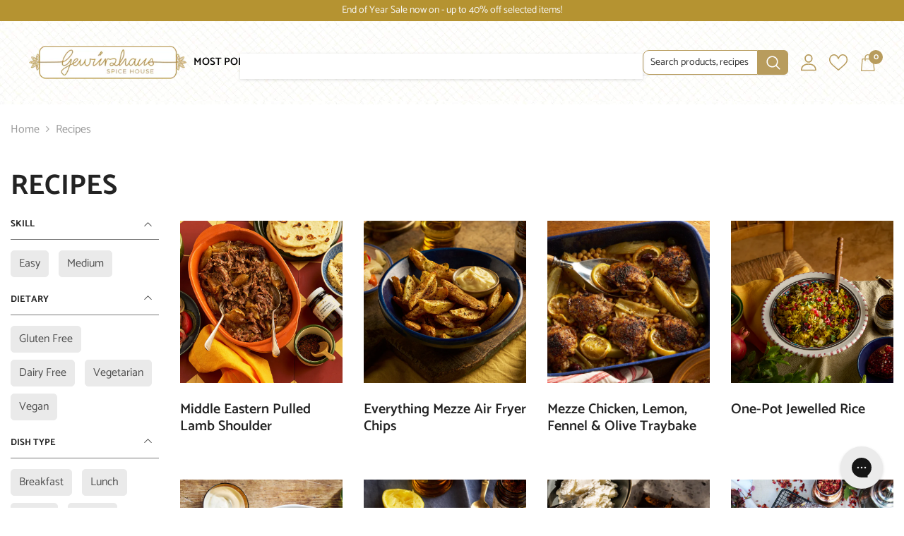

--- FILE ---
content_type: text/html; charset=utf-8
request_url: https://gewurzhaus.com.au/blogs/recipes/tagged/middle-eastern
body_size: 49657
content:
<!doctype html><html class="no-js" lang="en">
    <head>
        <meta charset="utf-8">
        <meta http-equiv="X-UA-Compatible" content="IE=edge">
        <meta name="viewport" content="width=device-width,initial-scale=1">
        <meta name="theme-color" content="">
        <meta name="google-site-verification" content="zHPLbYHNXjKmeMojP237WoBOe-XcIGuRLW6I3RFsz2o" />
        <meta name="google-site-verification" content="UWvMx7LMlPj34PZ4wY8LVqR7cTeYuJzKhD9vxbHmvR0" />
        <link rel="canonical" href="https://gewurzhaus.com.au/blogs/recipes/tagged/middle-eastern"><link rel="shortcut icon" href="//gewurzhaus.com.au/cdn/shop/files/Favicon_32x32.png?v=1635966348" type="image/png"><link rel="preconnect" href="https://cdn.shopify.com" crossorigin>
        
 
        <title>
            Recipes
 &ndash; tagged "Middle Eastern" &ndash; Gewürzhaus</title>

        


<meta property="og:site_name" content="Gewürzhaus">
<meta property="og:url" content="https://gewurzhaus.com.au/blogs/recipes/tagged/middle-eastern">
<meta property="og:title" content="Recipes">
<meta property="og:type" content="website">
<meta property="og:description" content="Over 250 single-origin spices, herbs, salts &amp; peppers from around the world. 100% natural and preservative free milled on weekly basis in Melbourne."><meta property="og:image" content="http://gewurzhaus.com.au/cdn/shop/files/gewurzhaus-stores_5000x_879bfb2f-9b9b-434b-bfd5-66d327e3615a.jpg?v=1635967828">
  <meta property="og:image:secure_url" content="https://gewurzhaus.com.au/cdn/shop/files/gewurzhaus-stores_5000x_879bfb2f-9b9b-434b-bfd5-66d327e3615a.jpg?v=1635967828">
  <meta property="og:image:width" content="2048">
  <meta property="og:image:height" content="1365"><meta name="twitter:card" content="summary_large_image">
<meta name="twitter:title" content="Recipes">
<meta name="twitter:description" content="Over 250 single-origin spices, herbs, salts &amp; peppers from around the world. 100% natural and preservative free milled on weekly basis in Melbourne.">

        <script>window.nfecShopVersion = '1768672024';window.nfecJsVersion = '449674';window.nfecCVersion = 72253</script><script>window.performance && window.performance.mark && window.performance.mark('shopify.content_for_header.start');</script><meta name="google-site-verification" content="-dyh3wdTNaI8LO92r0-5dmsnxTp8Nl4UWeFFop5Wn1A">
<meta id="shopify-digital-wallet" name="shopify-digital-wallet" content="/58594099366/digital_wallets/dialog">
<meta name="shopify-checkout-api-token" content="f896f2d73b151130c8cce3c2d3bf4e65">
<meta id="in-context-paypal-metadata" data-shop-id="58594099366" data-venmo-supported="false" data-environment="production" data-locale="en_US" data-paypal-v4="true" data-currency="AUD">
<link rel="alternate" type="application/atom+xml" title="Feed" href="/blogs/recipes/tagged/middle-eastern.atom" />
<link rel="next" href="/blogs/recipes/tagged/middle-eastern?page=2">
<script async="async" src="/checkouts/internal/preloads.js?locale=en-AU"></script>
<link rel="preconnect" href="https://shop.app" crossorigin="anonymous">
<script async="async" src="https://shop.app/checkouts/internal/preloads.js?locale=en-AU&shop_id=58594099366" crossorigin="anonymous"></script>
<script id="apple-pay-shop-capabilities" type="application/json">{"shopId":58594099366,"countryCode":"AU","currencyCode":"AUD","merchantCapabilities":["supports3DS"],"merchantId":"gid:\/\/shopify\/Shop\/58594099366","merchantName":"Gewürzhaus","requiredBillingContactFields":["postalAddress","email"],"requiredShippingContactFields":["postalAddress","email"],"shippingType":"shipping","supportedNetworks":["visa","masterCard","amex","jcb"],"total":{"type":"pending","label":"Gewürzhaus","amount":"1.00"},"shopifyPaymentsEnabled":true,"supportsSubscriptions":true}</script>
<script id="shopify-features" type="application/json">{"accessToken":"f896f2d73b151130c8cce3c2d3bf4e65","betas":["rich-media-storefront-analytics"],"domain":"gewurzhaus.com.au","predictiveSearch":true,"shopId":58594099366,"locale":"en"}</script>
<script>var Shopify = Shopify || {};
Shopify.shop = "gewurzhaus.myshopify.com";
Shopify.locale = "en";
Shopify.currency = {"active":"AUD","rate":"1.0"};
Shopify.country = "AU";
Shopify.theme = {"name":"Gewurzhaus","id":132230840486,"schema_name":"Gewurzhaus","schema_version":"6.3.0","theme_store_id":null,"role":"main"};
Shopify.theme.handle = "null";
Shopify.theme.style = {"id":null,"handle":null};
Shopify.cdnHost = "gewurzhaus.com.au/cdn";
Shopify.routes = Shopify.routes || {};
Shopify.routes.root = "/";</script>
<script type="module">!function(o){(o.Shopify=o.Shopify||{}).modules=!0}(window);</script>
<script>!function(o){function n(){var o=[];function n(){o.push(Array.prototype.slice.apply(arguments))}return n.q=o,n}var t=o.Shopify=o.Shopify||{};t.loadFeatures=n(),t.autoloadFeatures=n()}(window);</script>
<script>
  window.ShopifyPay = window.ShopifyPay || {};
  window.ShopifyPay.apiHost = "shop.app\/pay";
  window.ShopifyPay.redirectState = null;
</script>
<script id="shop-js-analytics" type="application/json">{"pageType":"blog"}</script>
<script defer="defer" async type="module" src="//gewurzhaus.com.au/cdn/shopifycloud/shop-js/modules/v2/client.init-shop-cart-sync_C5BV16lS.en.esm.js"></script>
<script defer="defer" async type="module" src="//gewurzhaus.com.au/cdn/shopifycloud/shop-js/modules/v2/chunk.common_CygWptCX.esm.js"></script>
<script type="module">
  await import("//gewurzhaus.com.au/cdn/shopifycloud/shop-js/modules/v2/client.init-shop-cart-sync_C5BV16lS.en.esm.js");
await import("//gewurzhaus.com.au/cdn/shopifycloud/shop-js/modules/v2/chunk.common_CygWptCX.esm.js");

  window.Shopify.SignInWithShop?.initShopCartSync?.({"fedCMEnabled":true,"windoidEnabled":true});

</script>
<script>
  window.Shopify = window.Shopify || {};
  if (!window.Shopify.featureAssets) window.Shopify.featureAssets = {};
  window.Shopify.featureAssets['shop-js'] = {"shop-cart-sync":["modules/v2/client.shop-cart-sync_ZFArdW7E.en.esm.js","modules/v2/chunk.common_CygWptCX.esm.js"],"init-fed-cm":["modules/v2/client.init-fed-cm_CmiC4vf6.en.esm.js","modules/v2/chunk.common_CygWptCX.esm.js"],"shop-button":["modules/v2/client.shop-button_tlx5R9nI.en.esm.js","modules/v2/chunk.common_CygWptCX.esm.js"],"shop-cash-offers":["modules/v2/client.shop-cash-offers_DOA2yAJr.en.esm.js","modules/v2/chunk.common_CygWptCX.esm.js","modules/v2/chunk.modal_D71HUcav.esm.js"],"init-windoid":["modules/v2/client.init-windoid_sURxWdc1.en.esm.js","modules/v2/chunk.common_CygWptCX.esm.js"],"shop-toast-manager":["modules/v2/client.shop-toast-manager_ClPi3nE9.en.esm.js","modules/v2/chunk.common_CygWptCX.esm.js"],"init-shop-email-lookup-coordinator":["modules/v2/client.init-shop-email-lookup-coordinator_B8hsDcYM.en.esm.js","modules/v2/chunk.common_CygWptCX.esm.js"],"init-shop-cart-sync":["modules/v2/client.init-shop-cart-sync_C5BV16lS.en.esm.js","modules/v2/chunk.common_CygWptCX.esm.js"],"avatar":["modules/v2/client.avatar_BTnouDA3.en.esm.js"],"pay-button":["modules/v2/client.pay-button_FdsNuTd3.en.esm.js","modules/v2/chunk.common_CygWptCX.esm.js"],"init-customer-accounts":["modules/v2/client.init-customer-accounts_DxDtT_ad.en.esm.js","modules/v2/client.shop-login-button_C5VAVYt1.en.esm.js","modules/v2/chunk.common_CygWptCX.esm.js","modules/v2/chunk.modal_D71HUcav.esm.js"],"init-shop-for-new-customer-accounts":["modules/v2/client.init-shop-for-new-customer-accounts_ChsxoAhi.en.esm.js","modules/v2/client.shop-login-button_C5VAVYt1.en.esm.js","modules/v2/chunk.common_CygWptCX.esm.js","modules/v2/chunk.modal_D71HUcav.esm.js"],"shop-login-button":["modules/v2/client.shop-login-button_C5VAVYt1.en.esm.js","modules/v2/chunk.common_CygWptCX.esm.js","modules/v2/chunk.modal_D71HUcav.esm.js"],"init-customer-accounts-sign-up":["modules/v2/client.init-customer-accounts-sign-up_CPSyQ0Tj.en.esm.js","modules/v2/client.shop-login-button_C5VAVYt1.en.esm.js","modules/v2/chunk.common_CygWptCX.esm.js","modules/v2/chunk.modal_D71HUcav.esm.js"],"shop-follow-button":["modules/v2/client.shop-follow-button_Cva4Ekp9.en.esm.js","modules/v2/chunk.common_CygWptCX.esm.js","modules/v2/chunk.modal_D71HUcav.esm.js"],"checkout-modal":["modules/v2/client.checkout-modal_BPM8l0SH.en.esm.js","modules/v2/chunk.common_CygWptCX.esm.js","modules/v2/chunk.modal_D71HUcav.esm.js"],"lead-capture":["modules/v2/client.lead-capture_Bi8yE_yS.en.esm.js","modules/v2/chunk.common_CygWptCX.esm.js","modules/v2/chunk.modal_D71HUcav.esm.js"],"shop-login":["modules/v2/client.shop-login_D6lNrXab.en.esm.js","modules/v2/chunk.common_CygWptCX.esm.js","modules/v2/chunk.modal_D71HUcav.esm.js"],"payment-terms":["modules/v2/client.payment-terms_CZxnsJam.en.esm.js","modules/v2/chunk.common_CygWptCX.esm.js","modules/v2/chunk.modal_D71HUcav.esm.js"]};
</script>
<script>(function() {
  var isLoaded = false;
  function asyncLoad() {
    if (isLoaded) return;
    isLoaded = true;
    var urls = ["https:\/\/d5zu2f4xvqanl.cloudfront.net\/42\/fe\/loader_2.js?shop=gewurzhaus.myshopify.com","https:\/\/storage.nfcube.com\/instafeed-eaabd6de7c46580f5b0b16e45fa1e0a8.js?shop=gewurzhaus.myshopify.com","https:\/\/config.gorgias.chat\/bundle-loader\/01GYCCQC2XQYQ23P13HFFR0KXD?source=shopify1click\u0026shop=gewurzhaus.myshopify.com","https:\/\/widgets.juniphq.com\/v1\/junip_shopify.js?shop=gewurzhaus.myshopify.com","https:\/\/cdn.9gtb.com\/loader.js?g_cvt_id=9e6a52d7-d31a-4807-9a78-23577a082e5a\u0026shop=gewurzhaus.myshopify.com"];
    for (var i = 0; i < urls.length; i++) {
      var s = document.createElement('script');
      s.type = 'text/javascript';
      s.async = true;
      s.src = urls[i];
      var x = document.getElementsByTagName('script')[0];
      x.parentNode.insertBefore(s, x);
    }
  };
  if(window.attachEvent) {
    window.attachEvent('onload', asyncLoad);
  } else {
    window.addEventListener('load', asyncLoad, false);
  }
})();</script>
<script id="__st">var __st={"a":58594099366,"offset":39600,"reqid":"9f9c021f-60c0-49b8-9ab7-3310754557aa-1768744014","pageurl":"gewurzhaus.com.au\/blogs\/recipes\/tagged\/middle-eastern","s":"blogs-81295376550","u":"dc8730386608","p":"blog","rtyp":"blog","rid":81295376550};</script>
<script>window.ShopifyPaypalV4VisibilityTracking = true;</script>
<script id="captcha-bootstrap">!function(){'use strict';const t='contact',e='account',n='new_comment',o=[[t,t],['blogs',n],['comments',n],[t,'customer']],c=[[e,'customer_login'],[e,'guest_login'],[e,'recover_customer_password'],[e,'create_customer']],r=t=>t.map((([t,e])=>`form[action*='/${t}']:not([data-nocaptcha='true']) input[name='form_type'][value='${e}']`)).join(','),a=t=>()=>t?[...document.querySelectorAll(t)].map((t=>t.form)):[];function s(){const t=[...o],e=r(t);return a(e)}const i='password',u='form_key',d=['recaptcha-v3-token','g-recaptcha-response','h-captcha-response',i],f=()=>{try{return window.sessionStorage}catch{return}},m='__shopify_v',_=t=>t.elements[u];function p(t,e,n=!1){try{const o=window.sessionStorage,c=JSON.parse(o.getItem(e)),{data:r}=function(t){const{data:e,action:n}=t;return t[m]||n?{data:e,action:n}:{data:t,action:n}}(c);for(const[e,n]of Object.entries(r))t.elements[e]&&(t.elements[e].value=n);n&&o.removeItem(e)}catch(o){console.error('form repopulation failed',{error:o})}}const l='form_type',E='cptcha';function T(t){t.dataset[E]=!0}const w=window,h=w.document,L='Shopify',v='ce_forms',y='captcha';let A=!1;((t,e)=>{const n=(g='f06e6c50-85a8-45c8-87d0-21a2b65856fe',I='https://cdn.shopify.com/shopifycloud/storefront-forms-hcaptcha/ce_storefront_forms_captcha_hcaptcha.v1.5.2.iife.js',D={infoText:'Protected by hCaptcha',privacyText:'Privacy',termsText:'Terms'},(t,e,n)=>{const o=w[L][v],c=o.bindForm;if(c)return c(t,g,e,D).then(n);var r;o.q.push([[t,g,e,D],n]),r=I,A||(h.body.append(Object.assign(h.createElement('script'),{id:'captcha-provider',async:!0,src:r})),A=!0)});var g,I,D;w[L]=w[L]||{},w[L][v]=w[L][v]||{},w[L][v].q=[],w[L][y]=w[L][y]||{},w[L][y].protect=function(t,e){n(t,void 0,e),T(t)},Object.freeze(w[L][y]),function(t,e,n,w,h,L){const[v,y,A,g]=function(t,e,n){const i=e?o:[],u=t?c:[],d=[...i,...u],f=r(d),m=r(i),_=r(d.filter((([t,e])=>n.includes(e))));return[a(f),a(m),a(_),s()]}(w,h,L),I=t=>{const e=t.target;return e instanceof HTMLFormElement?e:e&&e.form},D=t=>v().includes(t);t.addEventListener('submit',(t=>{const e=I(t);if(!e)return;const n=D(e)&&!e.dataset.hcaptchaBound&&!e.dataset.recaptchaBound,o=_(e),c=g().includes(e)&&(!o||!o.value);(n||c)&&t.preventDefault(),c&&!n&&(function(t){try{if(!f())return;!function(t){const e=f();if(!e)return;const n=_(t);if(!n)return;const o=n.value;o&&e.removeItem(o)}(t);const e=Array.from(Array(32),(()=>Math.random().toString(36)[2])).join('');!function(t,e){_(t)||t.append(Object.assign(document.createElement('input'),{type:'hidden',name:u})),t.elements[u].value=e}(t,e),function(t,e){const n=f();if(!n)return;const o=[...t.querySelectorAll(`input[type='${i}']`)].map((({name:t})=>t)),c=[...d,...o],r={};for(const[a,s]of new FormData(t).entries())c.includes(a)||(r[a]=s);n.setItem(e,JSON.stringify({[m]:1,action:t.action,data:r}))}(t,e)}catch(e){console.error('failed to persist form',e)}}(e),e.submit())}));const S=(t,e)=>{t&&!t.dataset[E]&&(n(t,e.some((e=>e===t))),T(t))};for(const o of['focusin','change'])t.addEventListener(o,(t=>{const e=I(t);D(e)&&S(e,y())}));const B=e.get('form_key'),M=e.get(l),P=B&&M;t.addEventListener('DOMContentLoaded',(()=>{const t=y();if(P)for(const e of t)e.elements[l].value===M&&p(e,B);[...new Set([...A(),...v().filter((t=>'true'===t.dataset.shopifyCaptcha))])].forEach((e=>S(e,t)))}))}(h,new URLSearchParams(w.location.search),n,t,e,['guest_login'])})(!0,!0)}();</script>
<script integrity="sha256-4kQ18oKyAcykRKYeNunJcIwy7WH5gtpwJnB7kiuLZ1E=" data-source-attribution="shopify.loadfeatures" defer="defer" src="//gewurzhaus.com.au/cdn/shopifycloud/storefront/assets/storefront/load_feature-a0a9edcb.js" crossorigin="anonymous"></script>
<script crossorigin="anonymous" defer="defer" src="//gewurzhaus.com.au/cdn/shopifycloud/storefront/assets/shopify_pay/storefront-65b4c6d7.js?v=20250812"></script>
<script data-source-attribution="shopify.dynamic_checkout.dynamic.init">var Shopify=Shopify||{};Shopify.PaymentButton=Shopify.PaymentButton||{isStorefrontPortableWallets:!0,init:function(){window.Shopify.PaymentButton.init=function(){};var t=document.createElement("script");t.src="https://gewurzhaus.com.au/cdn/shopifycloud/portable-wallets/latest/portable-wallets.en.js",t.type="module",document.head.appendChild(t)}};
</script>
<script data-source-attribution="shopify.dynamic_checkout.buyer_consent">
  function portableWalletsHideBuyerConsent(e){var t=document.getElementById("shopify-buyer-consent"),n=document.getElementById("shopify-subscription-policy-button");t&&n&&(t.classList.add("hidden"),t.setAttribute("aria-hidden","true"),n.removeEventListener("click",e))}function portableWalletsShowBuyerConsent(e){var t=document.getElementById("shopify-buyer-consent"),n=document.getElementById("shopify-subscription-policy-button");t&&n&&(t.classList.remove("hidden"),t.removeAttribute("aria-hidden"),n.addEventListener("click",e))}window.Shopify?.PaymentButton&&(window.Shopify.PaymentButton.hideBuyerConsent=portableWalletsHideBuyerConsent,window.Shopify.PaymentButton.showBuyerConsent=portableWalletsShowBuyerConsent);
</script>
<script data-source-attribution="shopify.dynamic_checkout.cart.bootstrap">document.addEventListener("DOMContentLoaded",(function(){function t(){return document.querySelector("shopify-accelerated-checkout-cart, shopify-accelerated-checkout")}if(t())Shopify.PaymentButton.init();else{new MutationObserver((function(e,n){t()&&(Shopify.PaymentButton.init(),n.disconnect())})).observe(document.body,{childList:!0,subtree:!0})}}));
</script>
<link id="shopify-accelerated-checkout-styles" rel="stylesheet" media="screen" href="https://gewurzhaus.com.au/cdn/shopifycloud/portable-wallets/latest/accelerated-checkout-backwards-compat.css" crossorigin="anonymous">
<style id="shopify-accelerated-checkout-cart">
        #shopify-buyer-consent {
  margin-top: 1em;
  display: inline-block;
  width: 100%;
}

#shopify-buyer-consent.hidden {
  display: none;
}

#shopify-subscription-policy-button {
  background: none;
  border: none;
  padding: 0;
  text-decoration: underline;
  font-size: inherit;
  cursor: pointer;
}

#shopify-subscription-policy-button::before {
  box-shadow: none;
}

      </style>
<script id="sections-script" data-sections="header-02" defer="defer" src="//gewurzhaus.com.au/cdn/shop/t/13/compiled_assets/scripts.js?16354"></script>
<script>window.performance && window.performance.mark && window.performance.mark('shopify.content_for_header.end');</script><style>
    
          
          
          
          

          
                    
          

          @font-face { font-display: swap;
  font-family: Catamaran;
  font-weight: 400;
  font-style: normal;
  src: url("//gewurzhaus.com.au/cdn/fonts/catamaran/catamaran_n4.97787e924c88922c7d20919761339dda1e5276ad.woff2") format("woff2"),
       url("//gewurzhaus.com.au/cdn/fonts/catamaran/catamaran_n4.cfda140ba68e3253077b759e3de0d67c4d8b231e.woff") format("woff");
}

          @font-face { font-display: swap;
  font-family: Catamaran;
  font-weight: 500;
  font-style: normal;
  src: url("//gewurzhaus.com.au/cdn/fonts/catamaran/catamaran_n5.4aa795ab3dba7215fa978a20cc46e8ec5724da5c.woff2") format("woff2"),
       url("//gewurzhaus.com.au/cdn/fonts/catamaran/catamaran_n5.2e1a946b3a110f8347491a85c87d2bfe14ca3f8f.woff") format("woff");
}

          @font-face { font-display: swap;
  font-family: Catamaran;
  font-weight: 600;
  font-style: normal;
  src: url("//gewurzhaus.com.au/cdn/fonts/catamaran/catamaran_n6.bdda57c9945578c369f45060b24055bf0da96177.woff2") format("woff2"),
       url("//gewurzhaus.com.au/cdn/fonts/catamaran/catamaran_n6.2b199b32c7eea81327d1d09343cfcc3e69495c42.woff") format("woff");
}

          @font-face { font-display: swap;
  font-family: Catamaran;
  font-weight: 700;
  font-style: normal;
  src: url("//gewurzhaus.com.au/cdn/fonts/catamaran/catamaran_n7.c7720328a326501d0a4fcb3373c1ca68129c3c78.woff2") format("woff2"),
       url("//gewurzhaus.com.au/cdn/fonts/catamaran/catamaran_n7.546366ab8abd7a13c41dd63a25b42966c7f197f4.woff") format("woff");
}

               
          
    

    :root {
        /* Settings Body */
        
            --font-body-family: Catamaran,sans-serif;
        
        --font-body-size: 16px;
        --font-body-weight: 400;
        --body-line-height: 24px;
        --body-letter-spacing: 0;

        /* Settings Heading */
        
            --font-heading-family: Catamaran,sans-serif;
        
        --font-heading-size: 16px;
        --font-heading-weight: 700;
        --font-heading-style: normal;
        --heading-line-height: 24px;
        --heading-letter-spacing: 0;
        --heading-text-transform: uppercase;
        --heading-border-height: 2px;

        /* Settings Navigation */
        /* Menu Lv1 */
        
            --font-menu-lv1-family: Catamaran,sans-serif;
        
        --font-menu-lv1-size: 19px;
        --font-menu-lv1-weight: 600;
        --menu-lv1-line-height: 22px;
        --menu-lv1-letter-spacing: 0;
        --menu-lv1-text-transform: uppercase;

        /* Menu Lv2 */
        
            --font-menu-lv2-family: Catamaran,sans-serif;
        
        --font-menu-lv2-size: 16px;
        --font-menu-lv2-weight: 400;
        --menu-lv2-line-height: 22px;
        --menu-lv2-letter-spacing: 0;
        --menu-lv2-text-transform: capitalize;

        /* Menu Lv3 */
        
            --font-menu-lv3-family: Catamaran,sans-serif;
        
        --font-menu-lv3-size: 16px;
        --font-menu-lv3-weight: 400;
        --menu-lv3-line-height: 22px;
        --menu-lv3-letter-spacing: 0;
        --menu-lv3-text-transform: capitalize;

        /* Mega Menu Lv2 */
        
            --font-mega-menu-lv2-family: Catamaran,sans-serif;
        
        --font-mega-menu-lv2-size: 16px;
        --font-mega-menu-lv2-weight: 600;
        --font-mega-menu-lv2-style: normal;
        --mega-menu-lv2-line-height: 22px;
        --mega-menu-lv2-letter-spacing: 0;
        --mega-menu-lv2-text-transform: uppercase;

        /* Mega Menu Lv3 */
        
            --font-mega-menu-lv3-family: Catamaran,sans-serif;
        
        --font-mega-menu-lv3-size: 16px;
        --font-mega-menu-lv3-weight: 400;
        --mega-menu-lv3-line-height: 22px;
        --mega-menu-lv3-letter-spacing: 0;
        --mega-menu-lv3-text-transform: capitalize;

        /* Product Card Title */--product-title-font: Catamaran,sans-serif;--product-title-font-size : 16px;
        --product-title-font-weight : 400;
        --product-title-line-height: 22px;
        --product-title-letter-spacing: 0;
        --product-title-line-text : 2;
        --product-title-text-transform : capitalize;
        --product-title-margin-bottom: 10px;

        /* Product Card Vendor */--product-vendor-font: Catamaran,sans-serif;--product-vendor-font-size : 12px;
        --product-vendor-font-weight : 400;
        --product-vendor-font-style : normal;
        --product-vendor-line-height: 22px;
        --product-vendor-letter-spacing: 0;
        --product-vendor-text-transform : uppercase;
        --product-vendor-margin-bottom: 0px;

        /* Product Card Price */--product-price-font: Catamaran,sans-serif;--product-price-font-size : 14px;
        --product-price-font-weight : 600;
        --product-price-line-height: 22px;
        --product-price-letter-spacing: 0;
        --product-price-margin-top: 0px;
        --product-price-margin-bottom: 13px;

        /* Product Card Badge */--badge-font: Catamaran,sans-serif;--badge-font-size : 12px;
        --badge-font-weight : 400;
        --badge-text-transform : capitalize;
        --badge-letter-spacing: 0;
        --badge-line-height: 20px;
        --badge-border-radius: 0px;
        --badge-padding-top: 0px;
        --badge-padding-bottom: 0px;
        --badge-padding-left-right: 8px;
        --badge-postion-top: 10px;
        --badge-postion-left-right: 8px;

        /* Product Quickview */
        --product-quickview-font-size : 12px;
        --product-quickview-line-height: 23px;
        --product-quickview-border-radius: 1px;
        --product-quickview-padding-top: 0px;
        --product-quickview-padding-bottom: 0px;
        --product-quickview-padding-left-right: 7px;
        --product-quickview-sold-out-product: #e95144;--product-quickview-box-shadow: none;/* Blog Card Tile */--blog-title-font: Catamaran,sans-serif;--blog-title-font-size : 20px;
        --blog-title-font-weight : 700;
        --blog-title-line-height: 29px;
        --blog-title-letter-spacing: 0;
        --blog-title-text-transform : uppercase;

        /* Blog Card Info (Date, Author) */--blog-info-font: Catamaran,sans-serif;--blog-info-font-size : 14px;
        --blog-info-font-weight : 400;
        --blog-info-line-height: 20px;
        --blog-info-letter-spacing: 0;
        --blog-info-text-transform : uppercase;

        /* Button 1 */--btn-1-font-family: Catamaran,sans-serif;--btn-1-font-size: 18px;
        --btn-1-font-weight: 700;
        --btn-1-text-transform: uppercase;
        --btn-1-line-height: 22px;
        --btn-1-letter-spacing: 0;
        --btn-1-text-align: center;
        --btn-1-border-radius: 0px;
        --btn-1-border-width: 1px;
        --btn-1-border-style: solid;
        --btn-1-padding-top: 10px;
        --btn-1-padding-bottom: 10px;
        --btn-1-horizontal-length: 0px;
        --btn-1-vertical-length: 0px;
        --btn-1-blur-radius: 0px;
        --btn-1-spread: 0px;
        
        
        
          --btn-1-all-bg-opacity-hover: rgba(0, 0, 0, 0.5);
        
        
            --btn-1-inset: '';
        

        /* Button 2 */--btn-2-font-family: Catamaran,sans-serif;--btn-2-font-size: 18px;
        --btn-2-font-weight: 700;
        --btn-2-text-transform: uppercase;
        --btn-2-line-height: 23px;
        --btn-2-letter-spacing: 0;
        --btn-2-text-align: right;
        --btn-2-border-radius: 6px;
        --btn-2-border-width: 1px;
        --btn-2-border-style: solid;
        --btn-2-padding-top: 20px;
        --btn-2-padding-bottom: 20px;
        --btn-2-horizontal-length: 4px;
        --btn-2-vertical-length: 4px;
        --btn-2-blur-radius: 7px;
        --btn-2-spread: 0px;
        
        
          --btn-2-all-bg-opacity: rgba(25, 145, 226, 0.5);
        
        
          --btn-2-all-bg-opacity-hover: rgba(0, 0, 0, 0.5);
        
        
            --btn-2-inset: '';
        

        /* Button 3 */--btn-3-font-family: Catamaran,sans-serif;--btn-3-font-size: 14px;
        --btn-3-font-weight: 700;
        --btn-3-text-transform: uppercase;
        --btn-3-line-height: 22px;
        --btn-3-letter-spacing: 0;
        --btn-3-text-align: center;
        --btn-3-border-radius: 0px;
        --btn-3-border-width: 1px;
        --btn-3-border-style: solid;
        --btn-3-padding-top: 10px;
        --btn-3-padding-bottom: 10px;
        --btn-3-horizontal-length: 0px;
        --btn-3-vertical-length: 0px;
        --btn-3-blur-radius: 0px;
        --btn-3-spread: 0px;
        
        
          --btn-3-all-bg-opacity: rgba(0, 0, 0, 0.1);
        
        
          --btn-3-all-bg-opacity-hover: rgba(0, 0, 0, 0.1);
        

        
            --btn-3-inset: '';
        

        /* Footer Heading */--footer-heading-font-family: Catamaran,sans-serif;--footer-heading-font-size : 20px;
        --footer-heading-font-weight : 600;
        --footer-heading-line-height : 22px;
        --footer-heading-letter-spacing : 0;
        --footer-heading-text-transform : none;

        /* Footer Link */--footer-link-font-family: Catamaran,sans-serif;--footer-link-font-size : 16px;
        --footer-link-font-weight : 500;
        --footer-link-line-height : 28px;
        --footer-link-letter-spacing : 0;
        --footer-link-text-transform : capitalize;

        /* Page Title */
        
            --font-page-title-family: Catamaran,sans-serif;
        
        --font-page-title-size: 40px;
        --font-page-title-weight: 700;
        --font-page-title-style: normal;
        --page-title-line-height: 48px;
        --page-title-letter-spacing: 0;
        --page-title-text-transform: uppercase;

        /* Font Product Tab Title */
        --font-tab-type-1: Catamaran,sans-serif;
        --font-tab-type-2: Catamaran,sans-serif;

        /* Text Size */
        --text-size-font-size : 10px;
        --text-size-font-weight : 400;
        --text-size-line-height : 22px;
        --text-size-letter-spacing : 0;
        --text-size-text-transform : uppercase;
        --text-size-color : #787878;

        /* Font Weight */
        --font-weight-normal: 400;
        --font-weight-medium: 500;
        --font-weight-semibold: 600;
        --font-weight-bold: 700;
        --font-weight-bolder: 800;
        --font-weight-black: 900;

        /* Radio Button */
        --form-label-checkbox-before-bg: #fff;
        --form-label-checkbox-before-border: #cecece;
        --form-label-checkbox-before-bg-checked: #000;

        /* Conatiner */
        --header-custom-width-container: 1600px;
        --body-custom-width-container: 1800px;
        --footer-custom-width-container: 1600px;

        /* Layout Boxed */
        --color-background-layout-boxed: #f8f8f8;/* Arrow */
        --position-horizontal-slick-arrow: 0;

        /* General Color*/
        --color-text: #232323;
        --color-text2: #969696;
        --color-global: #232323;
        --color-white: #FFFFFF;
        --color-grey: #868686;
        --color-black: #202020;
        --color-base-text-rgb: 35, 35, 35;
        --color-base-text2-rgb: 150, 150, 150;
        --color-background: #ffffff;
        --color-background-rgb: 255, 255, 255;
        --color-background-overylay: rgba(255, 255, 255, 0.9);

        
          --color-base-accent-text: '';
        

        
          --color-base-accent-1: '';
        

        
          --color-base-accent-2: '';
        

        --color-link: #232323;
        --color-link-hover: #232323;
        --color-error: #D93333;
        --color-error-bg: #FCEEEE;
        --color-success: #5A5A5A;
        --color-success-bg: #DFF0D8;
        --color-info: #202020;
        --color-info-bg: #FFF2DD;
        --color-link-underline: rgba(35, 35, 35, 0.5);

        --color-breadcrumb: #999999;
        --colors-breadcrumb-hover: #232323;
        --colors-breadcrumb-active: #999999;

        --border-global: #e6e6e6;
        --bg-global: #fafafa;

        --bg-planceholder: #fff;

        --color-warning: #fff;
        --bg-warning: #e0b252;

        --color-background-10 : #e9e9e9;
        --color-background-20 : #d3d3d3;
        --color-background-30 : #bdbdbd;
        --color-background-50 : #919191;
        --color-background-global : #919191;

        /* Arrow Color */
        --arrow-color: #323232;
        --arrow-background-color: #fff;
        --arrow-border-color: #ccc;
        --arrow-color-hover: #323232;
        --arrow-background-color-hover: #f8f8f8;
        --arrow-border-color-hover: #f8f8f8;

        --arrow-width: 35px;
        --arrow-height: 35px;
        --arrow-size: px;
        --arrow-size-icon: 17px;
        --arrow-border-radius: 50%;
        --arrow-border-width: 1px;

        /* Pagination Color */
        --pagination-item-color: #3c3c3c;
        --pagination-item-color-active: #3c3c3c;
        --pagination-item-bg-color: 
        #fff;
        --pagination-item-bg-color-active: #fff;
        --pagination-item-border-color: #fff;
        --pagination-item-border-color-active: #ffffff;

        --pagination-arrow-color: #3c3c3c;
        --pagination-arrow-color-active: #3c3c3c;
        --pagination-arrow-bg-color: #fff;
        --pagination-arrow-bg-color-active: #fff;
        --pagination-arrow-border-color: #fff;
        --pagination-arrow-border-color-active: #fff;

        /* Dots Color */
        --dots-color: transparent;
        --dots-border-color: #323232;
        --dots-color-active: #323232;
        --dots-border-color-active: #323232;
        --dots-style2-background-opacity: #00000050;
        --dots-width: 12px;
        --dots-height: 12px;

        /* Button Color */
        --btn-1-color: #FFFFFF;
        --btn-1-bg: #232323;
        --btn-1-border: #232323;
        --btn-1-color-hover: #232323;
        --btn-1-bg-hover: #ffffff;
        --btn-1-border-hover: #232323;

        --btn-2-color: #232323;
        --btn-2-bg: #FFFFFF;
        --btn-2-border: #727272;
        --btn-2-color-hover: #FFFFFF;
        --btn-2-bg-hover: #232323;
        --btn-2-border-hover: #232323;

        --btn-3-color: #FFFFFF;
        --btn-3-bg: #e9514b;
        --btn-3-border: #e9514b;
        --btn-3-color-hover: #ffffff;
        --btn-3-bg-hover: #e9514b;
        --btn-3-border-hover: #e9514b;

        --anchor-transition: all ease .3s;
        --bg-white: #ffffff;
        --bg-black: #000000;
        --bg-grey: #808080;
        --icon: var(--color-text);
        --text-cart: #3c3c3c;
        --duration-short: 100ms;
        --duration-default: 350ms;
        --duration-long: 500ms;

        --form-input-bg: #ffffff;
        --form-input-border: #c7c7c7;
        --form-input-color: #232323;;
        --form-input-placeholder: #868686;
        --form-label: #232323;

        --new-badge-color: #232323;
        --new-badge-bg: #FFFFFF;
        --sale-badge-color: #ffffff;
        --sale-badge-bg: #a78d40;
        --sold-out-badge-color: #ffffff;
        --sold-out-badge-bg: #c1c1c1;
        --custom-badge-color: #ffffff;
        --custom-badge-bg: #232323;
        --bundle-badge-color: #ffffff;
        --bundle-badge-bg: #232323;
        
        --product-title-color : #232323;
        --product-title-color-hover : #232323;
        --product-vendor-color : #969696;
        --product-price-color : #232323;
        --product-sale-price-color : #a78d40;
        --product-compare-price-color : #969696;
        --product-review-full-color : #000000;
        --product-review-empty-color : #A4A4A4;
        --product-swatch-border : #cbcbcb;
        --product-swatch-border-active : #232323;
        --product-swatch-width : 40px;
        --product-swatch-height : 40px;
        --product-swatch-border-radius : 0px;
        --product-swatch-color-width : 40px;
        --product-swatch-color-height : 40px;
        --product-swatch-color-border-radius : 20px;
        --product-wishlist-color : #000000;
        --product-wishlist-bg : #ffffff;
        --product-wishlist-color-added : #ffffff;
        --product-wishlist-bg-added : #000000;
        --product-compare-color : #000000;
        --product-compare-bg : #FFFFFF;
        --product-compare-color-added : #D12442;
        --product-compare-bg-added : #FFFFFF;
        --product-hot-stock-text-color : #d62828;
        --product-quick-view-color : #000000;
        --product-cart-image-fit : contain;

        
          --product-quick-view-bg : #FFFFFF;
        
        --product-quick-view-color-hover : #FFFFFF;
        --product-quick-view-bg-hover : #000000;

        --product-action-color : #232323;       
        --product-action-bg : #ffffff;
        --product-action-border : #000000;
        --product-action-color-hover : #FFFFFF;
        --product-action-bg-hover : #232323;
        --product-action-border-hover : #232323;

        /* Multilevel Category Filter */
        --color-label-multiLevel-categories: #232323;
        --bg-label-multiLevel-categories: #fff;
        --color-button-multiLevel-categories: #fff;
        --bg-button-multiLevel-categories: #e8e8e8;
        --border-button-multiLevel-categories: transparent;
        --hover-color-button-multiLevel-categories: #fff;
        --hover-bg-button-multiLevel-categories: #e8e8e8;--cart-item-bg : #ffffff;
            --cart-item-border : #e8e8e8;
            --cart-item-border-width : 1px;
            --cart-item-border-style : solid;
            --free-shipping-height : 10px;
            --free-shipping-border-radius : 20px;
            --free-shipping-color : #101030;
            --free-shipping-bg : #ededed;
            --free-shipping-bg-1: #101030;
            --free-shipping-bg-2: #101030;
            --free-shipping-bg-3: #101030;
            --free-shipping-bg-4: #101030;
            --free-shipping-min-height : 20.0px;
        

        --w-product-swatch-custom: 30px;
        --h-product-swatch-custom: 30px;
        --w-product-swatch-custom-mb: 20px;
        --h-product-swatch-custom-mb: 20px;
        --font-size-product-swatch-more: 12px;

        --swatch-border : #cbcbcb;
        --swatch-border-active : #232323;

        --variant-size: #232323;
        --variant-size-border: #e7e7e7;
        --variant-size-bg: #ffffff;
        --variant-size-hover: #ffffff;
        --variant-size-border-hover: #232323;
        --variant-size-bg-hover: #232323;

        --variant-bg : #ffffff;
        --variant-color : #232323;
        --variant-bg-active : #ffffff;
        --variant-color-active : #232323;

        /* Font Size Text Social */
        --fontsize-text-social: 12px;
        
        /* Sidebar Animation */
        --page-content-distance: 64px;
        --sidebar-content-distance: 40px;
        --button-transition-ease: cubic-bezier(.25,.46,.45,.94);

        /* Loading Spinner Color */
        --spinner-top-color: #b89c5d;
        --spinner-right-color: #b89c5d;
        --spinner-bottom-color: #b89c5d;
        --spinner-left-color: #b89c5d;
    }
</style>

        <link href="//gewurzhaus.com.au/cdn/shop/t/13/assets/base.css?v=78972182580037484941761095527" rel="stylesheet" type="text/css" media="all" />
<link href="//gewurzhaus.com.au/cdn/shop/t/13/assets/custom.css?v=117519680116386166521761105696" rel="stylesheet" type="text/css" media="all" />
<link href="//gewurzhaus.com.au/cdn/shop/t/13/assets/layout_rtl.css?v=147384134579535000101670986336" rel="stylesheet" type="text/css" media="all" />

        <script>document.documentElement.className = document.documentElement.className.replace('no-js', 'js');</script>
  <script type="text/javascript" src='//cdn.shopify.com/s/files/1/0585/9409/9366/files/vendor.js' defer="defer"></script>
      
 <script type="text/javascript">
        var _learnq = _learnq || [];
    _learnq.push(['track', 'Page viewed', {     
      'StoreURL': 'https://gewurzhaus.com.au',
      'Path' : '',
      'Canonical URL' : 'https://gewurzhaus.com.au/blogs/recipes/tagged/middle-eastern'
    }]);
      </script>
    
  <!-- Google Tag Manager -->
<script>(function(w,d,s,l,i){w[l]=w[l]||[];w[l].push({'gtm.start':
new Date().getTime(),event:'gtm.js'});var f=d.getElementsByTagName(s)[0],
j=d.createElement(s),dl=l!='dataLayer'?'&l='+l:'';j.async=true;j.src=
'https://www.googletagmanager.com/gtm.js?id='+i+dl;f.parentNode.insertBefore(j,f);
})(window,document,'script','dataLayer','GTM-MBFHTD2');</script>
<!-- End Google Tag Manager -->

    
<script>
    
    
    
    
    var gsf_conversion_data = {page_type : '', event : '', data : {shop_currency : "AUD"}};
    
</script>
<!-- BEGIN app block: shopify://apps/microsoft-clarity/blocks/clarity_js/31c3d126-8116-4b4a-8ba1-baeda7c4aeea -->
<script type="text/javascript">
  (function (c, l, a, r, i, t, y) {
    c[a] = c[a] || function () { (c[a].q = c[a].q || []).push(arguments); };
    t = l.createElement(r); t.async = 1; t.src = "https://www.clarity.ms/tag/" + i + "?ref=shopify";
    y = l.getElementsByTagName(r)[0]; y.parentNode.insertBefore(t, y);

    c.Shopify.loadFeatures([{ name: "consent-tracking-api", version: "0.1" }], error => {
      if (error) {
        console.error("Error loading Shopify features:", error);
        return;
      }

      c[a]('consentv2', {
        ad_Storage: c.Shopify.customerPrivacy.marketingAllowed() ? "granted" : "denied",
        analytics_Storage: c.Shopify.customerPrivacy.analyticsProcessingAllowed() ? "granted" : "denied",
      });
    });

    l.addEventListener("visitorConsentCollected", function (e) {
      c[a]('consentv2', {
        ad_Storage: e.detail.marketingAllowed ? "granted" : "denied",
        analytics_Storage: e.detail.analyticsAllowed ? "granted" : "denied",
      });
    });
  })(window, document, "clarity", "script", "sszexg6n01");
</script>



<!-- END app block --><!-- BEGIN app block: shopify://apps/klaviyo-email-marketing-sms/blocks/klaviyo-onsite-embed/2632fe16-c075-4321-a88b-50b567f42507 -->












  <script async src="https://static.klaviyo.com/onsite/js/UUnvzv/klaviyo.js?company_id=UUnvzv"></script>
  <script>!function(){if(!window.klaviyo){window._klOnsite=window._klOnsite||[];try{window.klaviyo=new Proxy({},{get:function(n,i){return"push"===i?function(){var n;(n=window._klOnsite).push.apply(n,arguments)}:function(){for(var n=arguments.length,o=new Array(n),w=0;w<n;w++)o[w]=arguments[w];var t="function"==typeof o[o.length-1]?o.pop():void 0,e=new Promise((function(n){window._klOnsite.push([i].concat(o,[function(i){t&&t(i),n(i)}]))}));return e}}})}catch(n){window.klaviyo=window.klaviyo||[],window.klaviyo.push=function(){var n;(n=window._klOnsite).push.apply(n,arguments)}}}}();</script>

  




  <script>
    window.klaviyoReviewsProductDesignMode = false
  </script>







<!-- END app block --><!-- BEGIN app block: shopify://apps/eg-auto-add-to-cart/blocks/app-embed/0f7d4f74-1e89-4820-aec4-6564d7e535d2 -->










  
    <script
      async
      type="text/javascript"
      src="https://cdn.506.io/eg/script.js?shop=gewurzhaus.myshopify.com&v=7"
    ></script>
  



  <meta id="easygift-shop" itemid="c2hvcF8kXzE3Njg3NDQwMTU=" content="null">


<script defer>
  (async function() {
    try {

      const blockVersion = "v3"
      if (blockVersion != "v3") {
        return
      }

      let metaErrorFlag = false;
      if (metaErrorFlag) {
        return
      }

      // Parse metafields as JSON
      const metafields = {};

      // Process metafields in JavaScript
      let savedRulesArray = [];
      for (const [key, value] of Object.entries(metafields)) {
        if (value) {
          for (const prop in value) {
            // avoiding Object.Keys for performance gain -- no need to make an array of keys.
            savedRulesArray.push(value);
            break;
          }
        }
      }

      const metaTag = document.createElement('meta');
      metaTag.id = 'easygift-rules';
      metaTag.content = JSON.stringify(savedRulesArray);
      metaTag.setAttribute('itemid', 'cnVsZXNfJF8xNzY4NzQ0MDE1');

      document.head.appendChild(metaTag);
      } catch (err) {
        
      }
  })();
</script>


  <script
    type="text/javascript"
    defer
  >

    (function () {
      try {
        window.EG_INFO = window.EG_INFO || {};
        var shopInfo = null;
        var productRedirectionEnabled = shopInfo.settings.scriptSettings.productPageRedirection.enabled;
        if (["Unlimited", "Enterprise"].includes(shopInfo.subscriptionName) && productRedirectionEnabled) {
          var products = shopInfo.settings.scriptSettings.productPageRedirection.products;
          if (products.length > 0) {
            var productIds = products.map(function(prod) {
              var productGid = prod.id;
              var productIdNumber = parseInt(productGid.split('/').pop());
              return productIdNumber;
            });
            var productInfo = null;
            var isProductInList = productIds.includes(productInfo.id);
            if (isProductInList) {
              var redirectionURL = shopInfo.settings.scriptSettings.productPageRedirection.redirectionURL;
              if (redirectionURL) {
                window.location = redirectionURL;
              }
            }
          }
        }

        
      } catch(err) {
      return
    }})()
  </script>



<!-- END app block --><!-- BEGIN app block: shopify://apps/selly-promotion-pricing/blocks/app-embed-block/351afe80-738d-4417-9b66-e345ff249052 --><script>window.nfecShopVersion = '1768672024';window.nfecJsVersion = '449674';window.nfecCVersion = 72253</script> <!-- For special customization -->
<script id="tdf_pxrscript" class="tdf_script5" data-c="/fe\/loader_2.js">
Shopify = window.Shopify || {};
Shopify.shop = Shopify.shop || 'gewurzhaus.myshopify.com';
Shopify.SMCPP = {};Shopify.SMCPP = {"id":2493382822,"t":"pd","c":1};Shopify.SMCPP.cer = '1.489425';
</script>
<script src="https://d5zu2f4xvqanl.cloudfront.net/42/fe/loader_2.js?shop=gewurzhaus.myshopify.com" async data-cookieconsent="ignore"></script>
<script>
!function(t){var e=function(e){var n,a;(n=t.createElement("script")).type="text/javascript",n.async=!0,n.src=e,(a=t.getElementsByTagName("script")[0]).parentNode.insertBefore(n,a)};setTimeout(function(){window.tdfInited||(window.altcdn=1,e("https://cdn.shopify.com/s/files/1/0013/1642/1703/t/1/assets/loader_2.js?shop=gewurzhaus.myshopify.com&v=45"))},2689)}(document);
</script>
<!-- END app block --><link href="https://monorail-edge.shopifysvc.com" rel="dns-prefetch">
<script>(function(){if ("sendBeacon" in navigator && "performance" in window) {try {var session_token_from_headers = performance.getEntriesByType('navigation')[0].serverTiming.find(x => x.name == '_s').description;} catch {var session_token_from_headers = undefined;}var session_cookie_matches = document.cookie.match(/_shopify_s=([^;]*)/);var session_token_from_cookie = session_cookie_matches && session_cookie_matches.length === 2 ? session_cookie_matches[1] : "";var session_token = session_token_from_headers || session_token_from_cookie || "";function handle_abandonment_event(e) {var entries = performance.getEntries().filter(function(entry) {return /monorail-edge.shopifysvc.com/.test(entry.name);});if (!window.abandonment_tracked && entries.length === 0) {window.abandonment_tracked = true;var currentMs = Date.now();var navigation_start = performance.timing.navigationStart;var payload = {shop_id: 58594099366,url: window.location.href,navigation_start,duration: currentMs - navigation_start,session_token,page_type: "blog"};window.navigator.sendBeacon("https://monorail-edge.shopifysvc.com/v1/produce", JSON.stringify({schema_id: "online_store_buyer_site_abandonment/1.1",payload: payload,metadata: {event_created_at_ms: currentMs,event_sent_at_ms: currentMs}}));}}window.addEventListener('pagehide', handle_abandonment_event);}}());</script>
<script id="web-pixels-manager-setup">(function e(e,d,r,n,o){if(void 0===o&&(o={}),!Boolean(null===(a=null===(i=window.Shopify)||void 0===i?void 0:i.analytics)||void 0===a?void 0:a.replayQueue)){var i,a;window.Shopify=window.Shopify||{};var t=window.Shopify;t.analytics=t.analytics||{};var s=t.analytics;s.replayQueue=[],s.publish=function(e,d,r){return s.replayQueue.push([e,d,r]),!0};try{self.performance.mark("wpm:start")}catch(e){}var l=function(){var e={modern:/Edge?\/(1{2}[4-9]|1[2-9]\d|[2-9]\d{2}|\d{4,})\.\d+(\.\d+|)|Firefox\/(1{2}[4-9]|1[2-9]\d|[2-9]\d{2}|\d{4,})\.\d+(\.\d+|)|Chrom(ium|e)\/(9{2}|\d{3,})\.\d+(\.\d+|)|(Maci|X1{2}).+ Version\/(15\.\d+|(1[6-9]|[2-9]\d|\d{3,})\.\d+)([,.]\d+|)( \(\w+\)|)( Mobile\/\w+|) Safari\/|Chrome.+OPR\/(9{2}|\d{3,})\.\d+\.\d+|(CPU[ +]OS|iPhone[ +]OS|CPU[ +]iPhone|CPU IPhone OS|CPU iPad OS)[ +]+(15[._]\d+|(1[6-9]|[2-9]\d|\d{3,})[._]\d+)([._]\d+|)|Android:?[ /-](13[3-9]|1[4-9]\d|[2-9]\d{2}|\d{4,})(\.\d+|)(\.\d+|)|Android.+Firefox\/(13[5-9]|1[4-9]\d|[2-9]\d{2}|\d{4,})\.\d+(\.\d+|)|Android.+Chrom(ium|e)\/(13[3-9]|1[4-9]\d|[2-9]\d{2}|\d{4,})\.\d+(\.\d+|)|SamsungBrowser\/([2-9]\d|\d{3,})\.\d+/,legacy:/Edge?\/(1[6-9]|[2-9]\d|\d{3,})\.\d+(\.\d+|)|Firefox\/(5[4-9]|[6-9]\d|\d{3,})\.\d+(\.\d+|)|Chrom(ium|e)\/(5[1-9]|[6-9]\d|\d{3,})\.\d+(\.\d+|)([\d.]+$|.*Safari\/(?![\d.]+ Edge\/[\d.]+$))|(Maci|X1{2}).+ Version\/(10\.\d+|(1[1-9]|[2-9]\d|\d{3,})\.\d+)([,.]\d+|)( \(\w+\)|)( Mobile\/\w+|) Safari\/|Chrome.+OPR\/(3[89]|[4-9]\d|\d{3,})\.\d+\.\d+|(CPU[ +]OS|iPhone[ +]OS|CPU[ +]iPhone|CPU IPhone OS|CPU iPad OS)[ +]+(10[._]\d+|(1[1-9]|[2-9]\d|\d{3,})[._]\d+)([._]\d+|)|Android:?[ /-](13[3-9]|1[4-9]\d|[2-9]\d{2}|\d{4,})(\.\d+|)(\.\d+|)|Mobile Safari.+OPR\/([89]\d|\d{3,})\.\d+\.\d+|Android.+Firefox\/(13[5-9]|1[4-9]\d|[2-9]\d{2}|\d{4,})\.\d+(\.\d+|)|Android.+Chrom(ium|e)\/(13[3-9]|1[4-9]\d|[2-9]\d{2}|\d{4,})\.\d+(\.\d+|)|Android.+(UC? ?Browser|UCWEB|U3)[ /]?(15\.([5-9]|\d{2,})|(1[6-9]|[2-9]\d|\d{3,})\.\d+)\.\d+|SamsungBrowser\/(5\.\d+|([6-9]|\d{2,})\.\d+)|Android.+MQ{2}Browser\/(14(\.(9|\d{2,})|)|(1[5-9]|[2-9]\d|\d{3,})(\.\d+|))(\.\d+|)|K[Aa][Ii]OS\/(3\.\d+|([4-9]|\d{2,})\.\d+)(\.\d+|)/},d=e.modern,r=e.legacy,n=navigator.userAgent;return n.match(d)?"modern":n.match(r)?"legacy":"unknown"}(),u="modern"===l?"modern":"legacy",c=(null!=n?n:{modern:"",legacy:""})[u],f=function(e){return[e.baseUrl,"/wpm","/b",e.hashVersion,"modern"===e.buildTarget?"m":"l",".js"].join("")}({baseUrl:d,hashVersion:r,buildTarget:u}),m=function(e){var d=e.version,r=e.bundleTarget,n=e.surface,o=e.pageUrl,i=e.monorailEndpoint;return{emit:function(e){var a=e.status,t=e.errorMsg,s=(new Date).getTime(),l=JSON.stringify({metadata:{event_sent_at_ms:s},events:[{schema_id:"web_pixels_manager_load/3.1",payload:{version:d,bundle_target:r,page_url:o,status:a,surface:n,error_msg:t},metadata:{event_created_at_ms:s}}]});if(!i)return console&&console.warn&&console.warn("[Web Pixels Manager] No Monorail endpoint provided, skipping logging."),!1;try{return self.navigator.sendBeacon.bind(self.navigator)(i,l)}catch(e){}var u=new XMLHttpRequest;try{return u.open("POST",i,!0),u.setRequestHeader("Content-Type","text/plain"),u.send(l),!0}catch(e){return console&&console.warn&&console.warn("[Web Pixels Manager] Got an unhandled error while logging to Monorail."),!1}}}}({version:r,bundleTarget:l,surface:e.surface,pageUrl:self.location.href,monorailEndpoint:e.monorailEndpoint});try{o.browserTarget=l,function(e){var d=e.src,r=e.async,n=void 0===r||r,o=e.onload,i=e.onerror,a=e.sri,t=e.scriptDataAttributes,s=void 0===t?{}:t,l=document.createElement("script"),u=document.querySelector("head"),c=document.querySelector("body");if(l.async=n,l.src=d,a&&(l.integrity=a,l.crossOrigin="anonymous"),s)for(var f in s)if(Object.prototype.hasOwnProperty.call(s,f))try{l.dataset[f]=s[f]}catch(e){}if(o&&l.addEventListener("load",o),i&&l.addEventListener("error",i),u)u.appendChild(l);else{if(!c)throw new Error("Did not find a head or body element to append the script");c.appendChild(l)}}({src:f,async:!0,onload:function(){if(!function(){var e,d;return Boolean(null===(d=null===(e=window.Shopify)||void 0===e?void 0:e.analytics)||void 0===d?void 0:d.initialized)}()){var d=window.webPixelsManager.init(e)||void 0;if(d){var r=window.Shopify.analytics;r.replayQueue.forEach((function(e){var r=e[0],n=e[1],o=e[2];d.publishCustomEvent(r,n,o)})),r.replayQueue=[],r.publish=d.publishCustomEvent,r.visitor=d.visitor,r.initialized=!0}}},onerror:function(){return m.emit({status:"failed",errorMsg:"".concat(f," has failed to load")})},sri:function(e){var d=/^sha384-[A-Za-z0-9+/=]+$/;return"string"==typeof e&&d.test(e)}(c)?c:"",scriptDataAttributes:o}),m.emit({status:"loading"})}catch(e){m.emit({status:"failed",errorMsg:(null==e?void 0:e.message)||"Unknown error"})}}})({shopId: 58594099366,storefrontBaseUrl: "https://gewurzhaus.com.au",extensionsBaseUrl: "https://extensions.shopifycdn.com/cdn/shopifycloud/web-pixels-manager",monorailEndpoint: "https://monorail-edge.shopifysvc.com/unstable/produce_batch",surface: "storefront-renderer",enabledBetaFlags: ["2dca8a86"],webPixelsConfigList: [{"id":"2816245926","configuration":"{\"accountID\":\"UUnvzv\",\"webPixelConfig\":\"eyJlbmFibGVBZGRlZFRvQ2FydEV2ZW50cyI6IHRydWV9\"}","eventPayloadVersion":"v1","runtimeContext":"STRICT","scriptVersion":"524f6c1ee37bacdca7657a665bdca589","type":"APP","apiClientId":123074,"privacyPurposes":["ANALYTICS","MARKETING"],"dataSharingAdjustments":{"protectedCustomerApprovalScopes":["read_customer_address","read_customer_email","read_customer_name","read_customer_personal_data","read_customer_phone"]}},{"id":"1534230694","configuration":"{\"account_ID\":\"385333\",\"google_analytics_tracking_tag\":\"1\",\"measurement_id\":\"2\",\"api_secret\":\"3\",\"shop_settings\":\"{\\\"custom_pixel_script\\\":\\\"https:\\\\\\\/\\\\\\\/storage.googleapis.com\\\\\\\/gsf-scripts\\\\\\\/custom-pixels\\\\\\\/gewurzhaus.js\\\"}\"}","eventPayloadVersion":"v1","runtimeContext":"LAX","scriptVersion":"c6b888297782ed4a1cba19cda43d6625","type":"APP","apiClientId":1558137,"privacyPurposes":[],"dataSharingAdjustments":{"protectedCustomerApprovalScopes":["read_customer_address","read_customer_email","read_customer_name","read_customer_personal_data","read_customer_phone"]}},{"id":"1479901350","configuration":"{\"projectId\":\"sszexg6n01\"}","eventPayloadVersion":"v1","runtimeContext":"STRICT","scriptVersion":"737156edc1fafd4538f270df27821f1c","type":"APP","apiClientId":240074326017,"privacyPurposes":[],"capabilities":["advanced_dom_events"],"dataSharingAdjustments":{"protectedCustomerApprovalScopes":["read_customer_personal_data"]}},{"id":"594772134","configuration":"{\"config\":\"{\\\"pixel_id\\\":\\\"G-8MLLWZZSQB\\\",\\\"target_country\\\":\\\"AU\\\",\\\"gtag_events\\\":[{\\\"type\\\":\\\"search\\\",\\\"action_label\\\":[\\\"G-8MLLWZZSQB\\\",\\\"AW-16558170311\\\/BMStCPWC88QZEMfBxtc9\\\"]},{\\\"type\\\":\\\"begin_checkout\\\",\\\"action_label\\\":[\\\"G-8MLLWZZSQB\\\",\\\"AW-16558170311\\\/AVLPCPuC88QZEMfBxtc9\\\"]},{\\\"type\\\":\\\"view_item\\\",\\\"action_label\\\":[\\\"G-8MLLWZZSQB\\\",\\\"AW-16558170311\\\/3AvSCPKC88QZEMfBxtc9\\\",\\\"MC-FEF2V7P1VQ\\\"]},{\\\"type\\\":\\\"purchase\\\",\\\"action_label\\\":[\\\"G-8MLLWZZSQB\\\",\\\"AW-16558170311\\\/2dETCOyC88QZEMfBxtc9\\\",\\\"MC-FEF2V7P1VQ\\\"]},{\\\"type\\\":\\\"page_view\\\",\\\"action_label\\\":[\\\"G-8MLLWZZSQB\\\",\\\"AW-16558170311\\\/vM36CO-C88QZEMfBxtc9\\\",\\\"MC-FEF2V7P1VQ\\\"]},{\\\"type\\\":\\\"add_payment_info\\\",\\\"action_label\\\":[\\\"G-8MLLWZZSQB\\\",\\\"AW-16558170311\\\/LTolCP6C88QZEMfBxtc9\\\"]},{\\\"type\\\":\\\"add_to_cart\\\",\\\"action_label\\\":[\\\"G-8MLLWZZSQB\\\",\\\"AW-16558170311\\\/D8DRCPiC88QZEMfBxtc9\\\"]}],\\\"enable_monitoring_mode\\\":false}\"}","eventPayloadVersion":"v1","runtimeContext":"OPEN","scriptVersion":"b2a88bafab3e21179ed38636efcd8a93","type":"APP","apiClientId":1780363,"privacyPurposes":[],"dataSharingAdjustments":{"protectedCustomerApprovalScopes":["read_customer_address","read_customer_email","read_customer_name","read_customer_personal_data","read_customer_phone"]}},{"id":"156565670","configuration":"{\"pixel_id\":\"1864849257095472\",\"pixel_type\":\"facebook_pixel\",\"metaapp_system_user_token\":\"-\"}","eventPayloadVersion":"v1","runtimeContext":"OPEN","scriptVersion":"ca16bc87fe92b6042fbaa3acc2fbdaa6","type":"APP","apiClientId":2329312,"privacyPurposes":["ANALYTICS","MARKETING","SALE_OF_DATA"],"dataSharingAdjustments":{"protectedCustomerApprovalScopes":["read_customer_address","read_customer_email","read_customer_name","read_customer_personal_data","read_customer_phone"]}},{"id":"35815590","eventPayloadVersion":"1","runtimeContext":"LAX","scriptVersion":"1","type":"CUSTOM","privacyPurposes":["SALE_OF_DATA"],"name":"Google Purchase Tracking"},{"id":"shopify-app-pixel","configuration":"{}","eventPayloadVersion":"v1","runtimeContext":"STRICT","scriptVersion":"0450","apiClientId":"shopify-pixel","type":"APP","privacyPurposes":["ANALYTICS","MARKETING"]},{"id":"shopify-custom-pixel","eventPayloadVersion":"v1","runtimeContext":"LAX","scriptVersion":"0450","apiClientId":"shopify-pixel","type":"CUSTOM","privacyPurposes":["ANALYTICS","MARKETING"]}],isMerchantRequest: false,initData: {"shop":{"name":"Gewürzhaus","paymentSettings":{"currencyCode":"AUD"},"myshopifyDomain":"gewurzhaus.myshopify.com","countryCode":"AU","storefrontUrl":"https:\/\/gewurzhaus.com.au"},"customer":null,"cart":null,"checkout":null,"productVariants":[],"purchasingCompany":null},},"https://gewurzhaus.com.au/cdn","fcfee988w5aeb613cpc8e4bc33m6693e112",{"modern":"","legacy":""},{"shopId":"58594099366","storefrontBaseUrl":"https:\/\/gewurzhaus.com.au","extensionBaseUrl":"https:\/\/extensions.shopifycdn.com\/cdn\/shopifycloud\/web-pixels-manager","surface":"storefront-renderer","enabledBetaFlags":"[\"2dca8a86\"]","isMerchantRequest":"false","hashVersion":"fcfee988w5aeb613cpc8e4bc33m6693e112","publish":"custom","events":"[[\"page_viewed\",{}]]"});</script><script>
  window.ShopifyAnalytics = window.ShopifyAnalytics || {};
  window.ShopifyAnalytics.meta = window.ShopifyAnalytics.meta || {};
  window.ShopifyAnalytics.meta.currency = 'AUD';
  var meta = {"page":{"pageType":"blog","resourceType":"blog","resourceId":81295376550,"requestId":"9f9c021f-60c0-49b8-9ab7-3310754557aa-1768744014"}};
  for (var attr in meta) {
    window.ShopifyAnalytics.meta[attr] = meta[attr];
  }
</script>
<script class="analytics">
  (function () {
    var customDocumentWrite = function(content) {
      var jquery = null;

      if (window.jQuery) {
        jquery = window.jQuery;
      } else if (window.Checkout && window.Checkout.$) {
        jquery = window.Checkout.$;
      }

      if (jquery) {
        jquery('body').append(content);
      }
    };

    var hasLoggedConversion = function(token) {
      if (token) {
        return document.cookie.indexOf('loggedConversion=' + token) !== -1;
      }
      return false;
    }

    var setCookieIfConversion = function(token) {
      if (token) {
        var twoMonthsFromNow = new Date(Date.now());
        twoMonthsFromNow.setMonth(twoMonthsFromNow.getMonth() + 2);

        document.cookie = 'loggedConversion=' + token + '; expires=' + twoMonthsFromNow;
      }
    }

    var trekkie = window.ShopifyAnalytics.lib = window.trekkie = window.trekkie || [];
    if (trekkie.integrations) {
      return;
    }
    trekkie.methods = [
      'identify',
      'page',
      'ready',
      'track',
      'trackForm',
      'trackLink'
    ];
    trekkie.factory = function(method) {
      return function() {
        var args = Array.prototype.slice.call(arguments);
        args.unshift(method);
        trekkie.push(args);
        return trekkie;
      };
    };
    for (var i = 0; i < trekkie.methods.length; i++) {
      var key = trekkie.methods[i];
      trekkie[key] = trekkie.factory(key);
    }
    trekkie.load = function(config) {
      trekkie.config = config || {};
      trekkie.config.initialDocumentCookie = document.cookie;
      var first = document.getElementsByTagName('script')[0];
      var script = document.createElement('script');
      script.type = 'text/javascript';
      script.onerror = function(e) {
        var scriptFallback = document.createElement('script');
        scriptFallback.type = 'text/javascript';
        scriptFallback.onerror = function(error) {
                var Monorail = {
      produce: function produce(monorailDomain, schemaId, payload) {
        var currentMs = new Date().getTime();
        var event = {
          schema_id: schemaId,
          payload: payload,
          metadata: {
            event_created_at_ms: currentMs,
            event_sent_at_ms: currentMs
          }
        };
        return Monorail.sendRequest("https://" + monorailDomain + "/v1/produce", JSON.stringify(event));
      },
      sendRequest: function sendRequest(endpointUrl, payload) {
        // Try the sendBeacon API
        if (window && window.navigator && typeof window.navigator.sendBeacon === 'function' && typeof window.Blob === 'function' && !Monorail.isIos12()) {
          var blobData = new window.Blob([payload], {
            type: 'text/plain'
          });

          if (window.navigator.sendBeacon(endpointUrl, blobData)) {
            return true;
          } // sendBeacon was not successful

        } // XHR beacon

        var xhr = new XMLHttpRequest();

        try {
          xhr.open('POST', endpointUrl);
          xhr.setRequestHeader('Content-Type', 'text/plain');
          xhr.send(payload);
        } catch (e) {
          console.log(e);
        }

        return false;
      },
      isIos12: function isIos12() {
        return window.navigator.userAgent.lastIndexOf('iPhone; CPU iPhone OS 12_') !== -1 || window.navigator.userAgent.lastIndexOf('iPad; CPU OS 12_') !== -1;
      }
    };
    Monorail.produce('monorail-edge.shopifysvc.com',
      'trekkie_storefront_load_errors/1.1',
      {shop_id: 58594099366,
      theme_id: 132230840486,
      app_name: "storefront",
      context_url: window.location.href,
      source_url: "//gewurzhaus.com.au/cdn/s/trekkie.storefront.cd680fe47e6c39ca5d5df5f0a32d569bc48c0f27.min.js"});

        };
        scriptFallback.async = true;
        scriptFallback.src = '//gewurzhaus.com.au/cdn/s/trekkie.storefront.cd680fe47e6c39ca5d5df5f0a32d569bc48c0f27.min.js';
        first.parentNode.insertBefore(scriptFallback, first);
      };
      script.async = true;
      script.src = '//gewurzhaus.com.au/cdn/s/trekkie.storefront.cd680fe47e6c39ca5d5df5f0a32d569bc48c0f27.min.js';
      first.parentNode.insertBefore(script, first);
    };
    trekkie.load(
      {"Trekkie":{"appName":"storefront","development":false,"defaultAttributes":{"shopId":58594099366,"isMerchantRequest":null,"themeId":132230840486,"themeCityHash":"13093082733182167754","contentLanguage":"en","currency":"AUD"},"isServerSideCookieWritingEnabled":true,"monorailRegion":"shop_domain","enabledBetaFlags":["65f19447"]},"Session Attribution":{},"S2S":{"facebookCapiEnabled":true,"source":"trekkie-storefront-renderer","apiClientId":580111}}
    );

    var loaded = false;
    trekkie.ready(function() {
      if (loaded) return;
      loaded = true;

      window.ShopifyAnalytics.lib = window.trekkie;

      var originalDocumentWrite = document.write;
      document.write = customDocumentWrite;
      try { window.ShopifyAnalytics.merchantGoogleAnalytics.call(this); } catch(error) {};
      document.write = originalDocumentWrite;

      window.ShopifyAnalytics.lib.page(null,{"pageType":"blog","resourceType":"blog","resourceId":81295376550,"requestId":"9f9c021f-60c0-49b8-9ab7-3310754557aa-1768744014","shopifyEmitted":true});

      var match = window.location.pathname.match(/checkouts\/(.+)\/(thank_you|post_purchase)/)
      var token = match? match[1]: undefined;
      if (!hasLoggedConversion(token)) {
        setCookieIfConversion(token);
        
      }
    });


        var eventsListenerScript = document.createElement('script');
        eventsListenerScript.async = true;
        eventsListenerScript.src = "//gewurzhaus.com.au/cdn/shopifycloud/storefront/assets/shop_events_listener-3da45d37.js";
        document.getElementsByTagName('head')[0].appendChild(eventsListenerScript);

})();</script>
  <script>
  if (!window.ga || (window.ga && typeof window.ga !== 'function')) {
    window.ga = function ga() {
      (window.ga.q = window.ga.q || []).push(arguments);
      if (window.Shopify && window.Shopify.analytics && typeof window.Shopify.analytics.publish === 'function') {
        window.Shopify.analytics.publish("ga_stub_called", {}, {sendTo: "google_osp_migration"});
      }
      console.error("Shopify's Google Analytics stub called with:", Array.from(arguments), "\nSee https://help.shopify.com/manual/promoting-marketing/pixels/pixel-migration#google for more information.");
    };
    if (window.Shopify && window.Shopify.analytics && typeof window.Shopify.analytics.publish === 'function') {
      window.Shopify.analytics.publish("ga_stub_initialized", {}, {sendTo: "google_osp_migration"});
    }
  }
</script>
<script
  defer
  src="https://gewurzhaus.com.au/cdn/shopifycloud/perf-kit/shopify-perf-kit-3.0.4.min.js"
  data-application="storefront-renderer"
  data-shop-id="58594099366"
  data-render-region="gcp-us-central1"
  data-page-type="blog"
  data-theme-instance-id="132230840486"
  data-theme-name="Gewurzhaus"
  data-theme-version="6.3.0"
  data-monorail-region="shop_domain"
  data-resource-timing-sampling-rate="10"
  data-shs="true"
  data-shs-beacon="true"
  data-shs-export-with-fetch="true"
  data-shs-logs-sample-rate="1"
  data-shs-beacon-endpoint="https://gewurzhaus.com.au/api/collect"
></script>
</head><body class="template-blog header-full-width      product-card-layout-01  enable_button_disable_arrows enable_text_color_title quick_shop_option_3">
      
  <!-- Google Tag Manager (noscript) -->
<noscript><iframe src="https://www.googletagmanager.com/ns.html?id=GTM-MBFHTD2"
height="0" width="0" style="display:none;visibility:hidden"></iframe></noscript>
<!-- End Google Tag Manager (noscript) -->

      
      <div class="body-content-wrapper">    
            
<link rel="stylesheet" href="//gewurzhaus.com.au/cdn/shop/t/13/assets/vendor.css?v=164616260963476715651670986337" media="print" onload="this.media='all'">
<noscript><link href="//gewurzhaus.com.au/cdn/shop/t/13/assets/vendor.css?v=164616260963476715651670986337" rel="stylesheet" type="text/css" media="all" /></noscript>


<link rel="stylesheet" href="//gewurzhaus.com.au/cdn/shop/t/13/assets/component-product-form.css?v=3153325382243575811670986333" media="print" onload="this.media='all'">
	<link rel="stylesheet" href="//gewurzhaus.com.au/cdn/shop/t/13/assets/component-review.css?v=100129706126506303331670986333" media="print" onload="this.media='all'">
	<link rel="stylesheet" href="//gewurzhaus.com.au/cdn/shop/t/13/assets/component-price.css?v=139205013722916111901670986333" media="print" onload="this.media='all'">
	<link rel="stylesheet" href="//gewurzhaus.com.au/cdn/shop/t/13/assets/component-badge.css?v=20633729062276667811670986330" media="print" onload="this.media='all'">
	<link rel="stylesheet" href="//gewurzhaus.com.au/cdn/shop/t/13/assets/component-rte.css?v=87532232964001074821670986333" media="print" onload="this.media='all'">
	<link rel="stylesheet" href="//gewurzhaus.com.au/cdn/shop/t/13/assets/component-share.css?v=76433002869361427811670986334" media="print" onload="this.media='all'"><link rel="stylesheet" href="//gewurzhaus.com.au/cdn/shop/t/13/assets/component-newsletter.css?v=54058530822278129331670986332" media="print" onload="this.media='all'">
<link rel="stylesheet" href="//gewurzhaus.com.au/cdn/shop/t/13/assets/component-slider.css?v=19377730659263747931670986334" media="print" onload="this.media='all'">
<link rel="stylesheet" href="//gewurzhaus.com.au/cdn/shop/t/13/assets/component-list-social.css?v=169401712518839387851670986332" media="print" onload="this.media='all'"><noscript><link href="//gewurzhaus.com.au/cdn/shop/t/13/assets/component-product-form.css?v=3153325382243575811670986333" rel="stylesheet" type="text/css" media="all" /></noscript>
	<noscript><link href="//gewurzhaus.com.au/cdn/shop/t/13/assets/component-review.css?v=100129706126506303331670986333" rel="stylesheet" type="text/css" media="all" /></noscript>
	<noscript><link href="//gewurzhaus.com.au/cdn/shop/t/13/assets/component-price.css?v=139205013722916111901670986333" rel="stylesheet" type="text/css" media="all" /></noscript>
	<noscript><link href="//gewurzhaus.com.au/cdn/shop/t/13/assets/component-badge.css?v=20633729062276667811670986330" rel="stylesheet" type="text/css" media="all" /></noscript>
	<noscript><link href="//gewurzhaus.com.au/cdn/shop/t/13/assets/component-rte.css?v=87532232964001074821670986333" rel="stylesheet" type="text/css" media="all" /></noscript>
	<noscript><link href="//gewurzhaus.com.au/cdn/shop/t/13/assets/component-share.css?v=76433002869361427811670986334" rel="stylesheet" type="text/css" media="all" /></noscript><link rel="stylesheet" href="//gewurzhaus.com.au/cdn/shop/t/13/assets/component-predictive-search.css?v=94833674055276067831670986332" media="print" onload="this.media='all'"><noscript><link href="//gewurzhaus.com.au/cdn/shop/t/13/assets/component-newsletter.css?v=54058530822278129331670986332" rel="stylesheet" type="text/css" media="all" /></noscript>
<noscript><link href="//gewurzhaus.com.au/cdn/shop/t/13/assets/component-slider.css?v=19377730659263747931670986334" rel="stylesheet" type="text/css" media="all" /></noscript>
<noscript><link href="//gewurzhaus.com.au/cdn/shop/t/13/assets/component-list-social.css?v=169401712518839387851670986332" rel="stylesheet" type="text/css" media="all" /></noscript>
            <script src="//gewurzhaus.com.au/cdn/shop/t/13/assets/vendor.js?v=167308307333113337551670986337" type="text/javascript"></script>
<script src="//gewurzhaus.com.au/cdn/shop/t/13/assets/global.js?v=15914543592432638241670986335" type="text/javascript"></script>
<script src="//gewurzhaus.com.au/cdn/shop/t/13/assets/lazysizes.min.js?v=122719776364282065531670986336" type="text/javascript"></script>
<script src="//gewurzhaus.com.au/cdn/shop/t/13/assets/predictive-search.js?v=31478391494289611481670986336" defer="defer"></script>

<script>
    window.lazySizesConfig = window.lazySizesConfig || {};
    lazySizesConfig.loadMode = 1;
    window.lazySizesConfig.init = false;
    lazySizes.init();

    window.rtl_slick = false;
    window.mobile_menu = 'default';
    window.money_format = '${{amount}}';
    window.shop_currency = 'AUD';
    window.show_multiple_currencies = false;
    window.routes = {
        root: '',
        cart: '/cart',
        cart_add_url: '/cart/add',
        cart_change_url: '/cart/change',
        cart_update_url: '/cart/update',
        collection_all: '/collections/all',
        predictive_search_url: '/search/suggest',
        search_url: '/search'
    }; 
    window.button_load_more = {
        default: `Show more`,
        loading: `Loading...`,
        view_all: `View All Collection`,
        no_more: `No More Product`
    };
    window.after_add_to_cart = {
        type: 'quick_cart',
        message: `is added to your shopping cart.`
    };
    window.quick_shop = {
        show: true,
        see_details: `View Full Details`,
    };
    window.quick_cart = {
        show: true
    };
    window.cartStrings = {
        error: `There was an error while updating your cart. Please try again.`,
        quantityError: `You can only add [quantity] of this item to your cart.`,
        addProductOutQuantity: `You can only add [maxQuantity] of this product to your cart`,
        addProductOutQuantity2: `The quantity of this product is insufficient.`,
        cartErrorMessage: `Translation missing: en.sections.cart.cart_quantity_error_prefix`,
        soldoutText: `sold out`,
        alreadyText: `all`,
    };
    window.variantStrings = {
        addToCart: `Add to cart`,
        addingToCart: `Adding to cart...`,
        addedToCart: `Added to cart`,
        submit: `Submit`,
        soldOut: `Sold Out Online`,
        unavailable: `Unavailable`,
        soldOut_message: `This variant is sold out!`,
        unavailable_message: `This variant is unavailable!`,
        addToCart_message: `You must select at least one products to add!`,
        select: `Add to cart`,
        preOrder: `Add to Cart`
    };
    window.inventory_text = {
        hotStock: `Hurry up! only [inventory] left`,
        hotStock2: `Please hurry! Only [inventory] left in stock`,
        warningQuantity: `Maximum quantity: [inventory]`,
        inStock: `In Stock`,
        outOfStock: `Find In Store`,
        manyInStock: `Many In Stock`,
        show_options: `Show Variants`,
        hide_options: `Hide Variants`,
        adding : `Adding`,
        thank_you : `Thank You`,
        add_more : `Add More`,
        cart_feedback : `Added`
    };
    
        
            window.free_shipping_price = 70;
        
        window.free_shipping_text = {
            free_shipping_message: `*Free shipping for all orders over`,
            free_shipping_message_1: `You qualify for free shipping!`,
            free_shipping_message_2:`Only`,
            free_shipping_message_3: `away from`,
            free_shipping_message_4: `free`,
            free_shipping_1: `Free`,
            free_shipping_2: `TBD`
        };
    
    
    
    window.compare = {
        show: false,
        add: `Add To Compare`,
        added: `Added To Compare`,
        message: `You must select at least two products to compare!`
    };
    window.wishlist = {
        show: true,
        add: `Add to wishlist`,
        added: `Added to wishlist`,
        empty: `No product is added to your wishlist`,
        continue_shopping: `Continue Shopping`
    };
    window.pagination = {
        style: 3,
        next: `Next`,
        prev: `Prev`
    }
    window.review = {
        show: false,
        show_quick_view: true
    };
    window.countdown = {
        text: `Limited-Time Offers, End in:`,
        day: `D`,
        hour: `H`,
        min: `M`,
        sec: `S`,
        day_2: `Days`,
        hour_2: `Hours`,
        min_2: `Mins`,
        sec_2: `Secs`,
        days: `Days`,
        hours: `Hours`,
        mins: `Mins`,
        secs: `Secs`,
        d: `d`,
        h: `h`,
        m: `m`,
        s: `s`
    };
    window.customer_view = {
        text: `[number] customers are viewing this product`
    };

    
        window.arrows = {
            icon_next: `<button type="button" class="slick-next"><svg xmlns="http://www.w3.org/2000/svg" viewBox="0 0 24 24"><path d="M 7.75 1.34375 L 6.25 2.65625 L 14.65625 12 L 6.25 21.34375 L 7.75 22.65625 L 16.75 12.65625 L 17.34375 12 L 16.75 11.34375 Z"></path></svg></button>`,
            icon_prev: `<button type="button" class="slick-prev"><svg xmlns="http://www.w3.org/2000/svg" viewBox="0 0 24 24"><path d="M 7.75 1.34375 L 6.25 2.65625 L 14.65625 12 L 6.25 21.34375 L 7.75 22.65625 L 16.75 12.65625 L 17.34375 12 L 16.75 11.34375 Z"></path></svg></button>`
        }
    

    window.dynamic_browser_title = {
        show: false,
        text: 'Come back ⚡'
    };
    
    window.show_more_btn_text = {
        show_more: `Show More`,
        show_less: `Show Less`,
        show_all: `Show All`,
    };

    function getCookie(cname) {
        let name = cname + "=";
        let decodedCookie = decodeURIComponent(document.cookie);
        let ca = decodedCookie.split(';');
        for(let i = 0; i <ca.length; i++) {
          let c = ca[i];
          while (c.charAt(0) == ' ') {
            c = c.substring(1);
          }
          if (c.indexOf(name) == 0) {
            return c.substring(name.length, c.length);
          }
        }
        return "";
    }
    
    const cookieAnnouncemenClosed = getCookie('announcement');
    window.announcementClosed = cookieAnnouncemenClosed === 'closed'
</script>
            <a class="skip-to-content-link button visually-hidden" href="#MainContent">
                Skip to content
            </a>

            
	<div id="shopify-section-announcement-bar" class="shopify-section"><div class="announcement-bar" role="region" aria-label="Announcement" style="opacity: 0; visibility: hidden;">
    <script>
        if (window.announcementClosed) {
            document.querySelector('.announcement-bar').remove();
        }
    </script>
    <div class="container">
        <div class="row" data-announcement-bar data-arrows="false">
            
<div class="announcement-bar__message text-center" id="announcement_mm6REA"  
                                        style="--button-color-style: #f84248;
                                               --button-border-style: #ffffff;
                                               --button-background-style: #ffffff">
                                        End of Year Sale now on - up to 40% off selected items!
                                </div><div class="announcement-bar__message text-center" id="announcement_b6kTf7"  
                                        style="--button-color-style: #f84248;
                                               --button-border-style: #ffffff;
                                               --button-background-style: #ffffff">
                                        Discover our NEW Peri Peri Spice, your summer spice hero!
                                </div>
        </div>

        

        

        
    </div>
</div>

<style type="text/css">
    .announcement-bar {
        
            background: #b59331;
        
    }

    .banner-animation-1 .announcement-bar {
        transition: opacity 250ms ease-in;
    }

    

    .announcement-bar__message, .announcement-bar__message .message, .announcement-bar__message .message a, .announcement-bar__message p, .top-mesage-countdown {
        color: #f8f8f8;
        font-size: 14px;
        
            letter-spacing: 0;
        
    }

    .announcement-bar .announcement-close svg {
        fill: #f8f8f8;
    }

    .announcement-bar .announcement-countdown .clock-item{
        color: #ffffff;
        border: 1px solid #f7f8fa;
        background-color: #f7f8fa;
    }

    .announcement-bar .announcement-countdown .clock-item:before{
        color: #f8f8f8;
    }

    

    .announcement-bar .announcement-bar__message{
        display: none;
    }

    .announcement-bar .announcement-bar__message:first-child{
        display: inline-block;
    }

    .announcement-bar .slick-slider .announcement-bar__message{
        display: inline-block;
    }

    @media (max-width: 1400px){
        
    }

    @media (max-width: 1199px){
        
    }

    @media (max-width: 1024px){
        .announcement-bar .announcement-countdown+.announcement-close{
            top: 20%;
        }

        .announcement-bar__message .message.font-size-mb {
            font-size: calc(14px - 2px);
        }
    }

    @media (max-width: 551px){
        

        

        .announcement-bar__message .message.font-size-mb {
            font-size: calc(14px - 4px);
        }
    }

</style>




</div>
	<div id="shopify-section-header-02" class="shopify-section"><link rel="stylesheet" href="//gewurzhaus.com.au/cdn/shop/t/13/assets/component-list-menu.css?v=179060022243118608441670986332" media="all" onload="this.media='all'">
<link rel="stylesheet" href="//gewurzhaus.com.au/cdn/shop/t/13/assets/component-search.css?v=159210660404611188521670986333" media="all" onload="this.media='all'">
<link rel="stylesheet" href="//gewurzhaus.com.au/cdn/shop/t/13/assets/component-menu-drawer.css?v=129825298568141628341670986332" media="all" onload="this.media='all'">
<link rel="stylesheet" href="//gewurzhaus.com.au/cdn/shop/t/13/assets/component-megamenu.css?v=53334916239126403861670986332" media="all" onload="this.media='all'">
<link rel="stylesheet" href="//gewurzhaus.com.au/cdn/shop/t/13/assets/component-menu-mobile.css?v=139389150947625254471670986332" media="all" onload="this.media='all'">
<link rel="stylesheet" href="//gewurzhaus.com.au/cdn/shop/t/13/assets/component-header-02.css?v=93475209013780950561671152978" media="all" onload="this.media='all'">

<noscript><link href="//gewurzhaus.com.au/cdn/shop/t/13/assets/component-list-menu.css?v=179060022243118608441670986332" rel="stylesheet" type="text/css" media="all" /></noscript>
<noscript><link href="//gewurzhaus.com.au/cdn/shop/t/13/assets/component-search.css?v=159210660404611188521670986333" rel="stylesheet" type="text/css" media="all" /></noscript>
<noscript><link href="//gewurzhaus.com.au/cdn/shop/t/13/assets/component-menu-drawer.css?v=129825298568141628341670986332" rel="stylesheet" type="text/css" media="all" /></noscript>
<noscript><link href="//gewurzhaus.com.au/cdn/shop/t/13/assets/component-megamenu.css?v=53334916239126403861670986332" rel="stylesheet" type="text/css" media="all" /></noscript>
<noscript><link href="//gewurzhaus.com.au/cdn/shop/t/13/assets/component-menu-mobile.css?v=139389150947625254471670986332" rel="stylesheet" type="text/css" media="all" /></noscript>
<noscript><link href="//gewurzhaus.com.au/cdn/shop/t/13/assets/component-header-02.css?v=93475209013780950561671152978" rel="stylesheet" type="text/css" media="all" /></noscript>

<style>.search_details .search-modal__form {
        background-color: #fafafa;
        border-bottom: 1px solid #e7e7e7;
    }

    .search_details .search-modal__form .search__input {
        color: #323232;
    }

    .search_details .search-modal__form  ::-webkit-input-placeholder {      
        color: #323232;
    }

    .search_details .search-modal__form  ::-moz-placeholder {
        color: #323232;
    }

    .search_details .search-modal__form :-ms-input-placeholder {
        color: #323232;
    }

    .search_details .search-modal__form  :-moz-placeholder {
        color: #323232;
    }

    .search_details .search-modal__form .search__button {
        color: #323232;
        padding-right: 0;
    }

    .header-top-right-group .customer-service-text {
        color: #323232;
    }

    .cart-text, .customer-links, .wishlist-text, .customer-links a {
        color: #323232;
    }

    .header__icon--cart .cart-count-bubble, .bottom-bar--list .cart-count-bubble {
        background-color: #ffe5e8;
        color: #323232;
    }

    .bottom-bar--list .cart-count-bubble .text{
    	color: #323232;
    }

    .wrapper-header-bottom{
        
            background: #ffffff;
        
    }

    .nazbrandsLink .link{
        color: #000000;
    }

    
        .header__icon .icon{
            fill: #323232;
        }
        .icon-hamburger .icon-line,.icon-hamburger .icon-line:after, .icon-hamburger .icon-line:before{
        	background-color: #323232;
        }
    

    .header-mobile{
        background-color: #ffffff;
    }

    .header-mobile .header__icon .icon{
        fill: #000000;
    }

    .header-mobile .header__heading .h2{
        font-size: calc(var(--font-body-size) + 4px);
        font-weight: var(--font-weight-bold);
        color: #000000;
    }

    .mobileMenu-toggle__Icon,
    .mobileMenu-toggle__Icon::before,
    .mobileMenu-toggle__Icon::after{
        background-color: #000000;
    }

    .menu-drawer__close-button{
        font-size: px;
        font-weight: ;
        color: #000000;
        text-transform: ;
    }

    .menu-lv-1__action{
        color: #000000;
    }

    .menu-lv-2__action{
        color: #000000;
    }

    .menu-lv-3__action{
        color: #000000;
    }

    .menu-lv-item.menu-lv-1:hover > a > .text {
        border-bottom: 1px solid #000000;
    }

    .menu-lv-item.menu-lv-2:hover > a > .text{
        border-bottom: 1px solid #000000;
    }

    .menu-lv-item.menu-lv-3:hover > a > .text,.site-nav-link:hover .text{
        border-bottom: 1px solid #000000;
    }

    .site-nav-title, .site-nav-title a, .menu-dropdown__block--title, .azbrandsTable .link{
        color: #000000;
    }

    .site-nav-link{
        color: #000000;
    }

    .fixed-right .header__icon .icon{
        color: #000000;
        fill: #000000;
    }.menu-lv-1 .label.new-label,
        .menu-drawer__menu-item .label.new-label{
            color: #ffffff;
            background: #BAE4ED;
        }

        .menu-lv-1 .label.new-label:before{
            border-bottom-color: #BAE4ED;
        }

        .menu-drawer__menu-item .label.new-label:before{
            border-right-color: #BAE4ED;
        }

        .menu-lv-1 .label.sale-label,
        .menu-drawer__menu-item .label.sale-label{
            color: #ffffff;
            background: #D12442;
        }

        .menu-lv-1 .label.sale-label:before{
            border-bottom-color: #D12442;
        }

        .menu-drawer__menu-item .label.sale-label:before{
            border-right-color: #D12442;
        }

        .menu-lv-1 .label.hot-label,
        .menu-drawer__menu-item .label.hot-label{
            color: #ffffff;
            background: #FFF993;
        }

        .menu-lv-1 .label.hot-label:before{
            border-bottom-color: #FFF993;
        }

        .menu-drawer__menu-item .label.hot-label:before{
            border-right-color: #FFF993;
        }.menu--mobile-lv-1__action > .icon{
        fill: #000000;
    }

    .menu-dropdown__text a[title="Sale"] {
        color: #d12442;
    }

    
        .menu-sale > .menu-lv-1__action,
        .menu-sale > details > .menu--mobile-lv-1__action,
        .menu-sale > .menu-lv-2__action,
        .menu-sale > .menu-lv-3__action,
        .menu-sale > details > .menu--mobile-lv-2__action,
        .menu-sale > .menu--mobile-lv-3__action,
        .active-sale > .site-nav-link,
        .active-sale.site-nav-title{
            color: #d12442!important;
        }

        .menu-sale:hover > .menu-lv-1__action .text,
        .menu-sale:hover > details > .menu--mobile-lv-1__action .text,
        .menu-sale:hover > .menu-lv-2__action .text,
        .menu-sale:hover > .menu-lv-3__action .text,
        .menu-sale:hover > details > .menu--mobile-lv-2__action .text,
        .menu-sale:hover > .menu--mobile-lv-3__action .text,
        .active-sale:hover > .site-nav-link .text,
        .active-sale.site-nav-title:hover .text{
            border-bottom: 1px solid #d12442!important;
        }

        .menu-sale > .menu--mobile-lv-1__action > .icon{
            fill: #d12442!important;
        }
    

    /*.header .menu-lv-item.has-megamenu .menu-dropdown{
        display: none;
    }*/

    .header-02.style_2 .top-language-currency .halo-top-language:before{
        background-color: #323232;
    }

    

    @media screen and (max-width: 1024px) {
        
        .site-nav-mobile .menu-lv-1__action{
            color: #000000;
        }
        .site-nav-mobile .menu-lv-2__action, .site-nav-mobile .site-nav-title, .site-nav-mobile .site-nav-title a{
            color: #000000;
        }
        .site-nav-mobile .menu-lv-3__action, .site-nav-mobile .site-nav-link{
            color: #000000;
        }
        .menu-lv-item.menu-lv-1:hover > a > .text,.menu-lv-item.menu-lv-2:hover > a > .text,.menu-lv-item.menu-lv-3:hover > a > .text{
            border-bottom: 0;
        }

        

        .bottom-bar--list .cart-count-bubble .text{
            border-radius: 50%;
        }

        .cart-text, .customer-links, .wishlist-text, .customer-links a{
            color: #232323 !important;
        }
    }

    @media screen and (min-width: 1025px) {
        .header-top,
        .header-bottom{
            display: block;
        }
        
        .header-mobile {
            display: none;
        }

        .header-top--right{
            width: calc(100% - (320px));
        }

        .header-02 .header-bottom .header__logo{
            width: 320px;
        }

        .header__heading .h2{
            font-size: 30px;
            font-weight: 900;
            
                color: #ffffff;
            
        }

        

        .menu-lv-1:hover .menu-lv-1__action{
            color: #000000;
        }

        .menu-lv-2:hover .menu-lv-2__action{
            color: #000000;
        }

        .menu-lv-3:hover .menu-lv-3__action{
            color: #000000;
        }

        .site-nav-title:hover, .site-nav-title a:hover,.menu-dropdown__block--title:hover{
            color: #000000;
        }

        .site-nav-link:hover{
            color: #000000;
        }

        .megamenu_style_4 .site-nav-banner, 
        .megamenu_style_4 .site-nav-banner:before, 
        .megamenu_style_4 .site-nav-banner:after,
        .megamenu_style_5 .site-nav-banner, 
        .megamenu_style_5 .site-nav-banner:before, 
        .megamenu_style_5 .site-nav-banner:after{
            background-color: #f8f8f8;
        }

        .header .has-megamenu .menu-dropdown{
            background-color: ;
        }

        
    }
</style>

<script src="//gewurzhaus.com.au/cdn/shop/t/13/assets/details-disclosure.js?v=93212506302784624691670986334" defer="defer"></script>

<sticky-header class="header-wrapper" data-hide-on-scroll=true>
    <header class="header header-02 header--has-menu" style="--icon-mobile-spacing: 0px;">
        <div class="wrapper-header-bottom">
            <div class="container">
                <div class="header-bottom">
                    <div class="header-bottom-left">
                        <div class="header__logo"><div class="header__heading"><a href="/" class="header__heading-link focus-inset"><img srcset="//gewurzhaus.com.au/cdn/shop/files/Group_6_2x_af68fadc-8cd0-4e56-a842-948b6434fb89_320x.png?v=1670987143 1x, //gewurzhaus.com.au/cdn/shop/files/Group_6_2x_af68fadc-8cd0-4e56-a842-948b6434fb89_320x@2x.png?v=1670987143 2x"
                                            src="//gewurzhaus.com.au/cdn/shop/files/Group_6_2x_af68fadc-8cd0-4e56-a842-948b6434fb89_320x.png?v=1670987143"
                                            loading="lazy"
                                            class="header__heading-logo"
                                            alt="store icon" 
                                            width="320" height="67"></a></div></div>
                    </div>
                    <div class="main-menu header-bottom-center">
                        <div class="header-bottom--wrapper" ><nav class="header__inline-menu" data-navigation role="navigation">
                                    <div class="menu-heading-mobile halo-sidebar-header">
    <span class="title">Menu</span>
    <a href="#" class="halo-sidebar-close" data-menu-close-sidebar alt="Close">
        <svg xmlns="http://www.w3.org/2000/svg" viewBox="0 0 48 48" >
	<path d="M 38.982422 6.9707031 A 2.0002 2.0002 0 0 0 37.585938 7.5859375 L 24 21.171875 L 10.414062 7.5859375 A 2.0002 2.0002 0 0 0 8.9785156 6.9804688 A 2.0002 2.0002 0 0 0 7.5859375 10.414062 L 21.171875 24 L 7.5859375 37.585938 A 2.0002 2.0002 0 1 0 10.414062 40.414062 L 24 26.828125 L 37.585938 40.414062 A 2.0002 2.0002 0 1 0 40.414062 37.585938 L 26.828125 24 L 40.414062 10.414062 A 2.0002 2.0002 0 0 0 38.982422 6.9707031 z"/>
</svg>
        Close
    </a>
</div>

<ul class="list-menu list-menu--inline text-left" role="list"><li class="menu-lv-item menu-lv-1 text-left no-megamenu  "><a href="/collections/bestsellers" class="menu-lv-1__action header__menu-item header__menu-item list-menu__item link link--text focus-inset">
            <span class="text">Most Popular</span></a></li>
<li class="menu-lv-item menu-lv-1 text-left has-megamenu dropdown block_layout--custom_width"><a class="menu-lv-1__action header__menu-item list-menu__item link focus-inset menu_mobile_link" href="/collections/herbs-spices">
            

            <span class="text">
                Spices
            </span>
            <span class="icon-dropdown" data-toggle-menu-mb="">
                <svg xmlns="http://www.w3.org/2000/svg" viewBox="0 0 24 24" aria-hidden="true" focusable="false" role="presentation" class="icon icon-caret">
	<path d="M 7.75 1.34375 L 6.25 2.65625 L 14.65625 12 L 6.25 21.34375 L 7.75 22.65625 L 16.75 12.65625 L 17.34375 12 L 16.75 11.34375 Z"></path>
</svg>
            </span></a><div class="menu-dropdown custom-scrollbar megamenu_style_1">
                <div class="container" 
                            style="--container_size: 1200px">
                    <div class="menu-dropdown__wrapper">
                        <div class="nav-title-mobile text-center">
                            <span class="icon-dropdown">
                                <svg aria-hidden="true" focusable="false" data-prefix="fal" data-icon="long-arrow-left" role="img" xmlns="http://www.w3.org/2000/svg" viewBox="0 0 448 512" class="icon-arrow-nav"><path fill="currentColor" d="M136.97 380.485l7.071-7.07c4.686-4.686 4.686-12.284 0-16.971L60.113 273H436c6.627 0 12-5.373 12-12v-10c0-6.627-5.373-12-12-12H60.113l83.928-83.444c4.686-4.686 4.686-12.284 0-16.971l-7.071-7.07c-4.686-4.686-12.284-4.686-16.97 0l-116.485 116c-4.686 4.686-4.686 12.284 0 16.971l116.485 116c4.686 4.686 12.284 4.686 16.97-.001z" class=""></path></svg>
                            </span>
                            Spices
                        </div>
                        <div class="site-nav navigation_all_mobile">
                            <div class="site-nav-list ">
                                <a href="/collections/herbs-spices" class="site-nav-title menu-lv-2">
                                    <span>
                                        Go to Spices
                                    </span>
                                </a>
                            </div>
                        </div>
                        <div class="menu-dropdown__column column-3 " data-masonry='{ "itemSelector": "[data-gridItem]", "columnWidth": ".grid-sizer" }'>
                            <div class="grid-sizer"></div>
                                <div class="site-nav dropdown" data-gridItem>
                                    <div class="site-nav-list">

                               
                                                   <div  class="test1 site-nav-title menu_mobile_link_2">
                                           
                                            <span class="text">
                                                Type
                                            </span><span class="icon-dropdown" data-toggle-menu-mb="">
                                                <svg xmlns="http://www.w3.org/2000/svg" viewBox="0 0 24 24" aria-hidden="true" focusable="false" role="presentation" class="icon icon-caret">
	<path d="M 7.75 1.34375 L 6.25 2.65625 L 14.65625 12 L 6.25 21.34375 L 7.75 22.65625 L 16.75 12.65625 L 17.34375 12 L 16.75 11.34375 Z"></path>
</svg>
                                            </span>
                                                   </div>
                                          
<div class="site-nav-sub">
                                                <div class="nav-title-mobile text-center">
                                                    <span class="icon-dropdown">
                                                        <svg aria-hidden="true" focusable="false" data-prefix="fal" data-icon="long-arrow-left" role="img" xmlns="http://www.w3.org/2000/svg" viewBox="0 0 448 512" class="icon-arrow-nav"><path fill="currentColor" d="M136.97 380.485l7.071-7.07c4.686-4.686 4.686-12.284 0-16.971L60.113 273H436c6.627 0 12-5.373 12-12v-10c0-6.627-5.373-12-12-12H60.113l83.928-83.444c4.686-4.686 4.686-12.284 0-16.971l-7.071-7.07c-4.686-4.686-12.284-4.686-16.97 0l-116.485 116c-4.686 4.686-4.686 12.284 0 16.971l116.485 116c4.686 4.686 12.284 4.686 16.97-.001z" class=""></path></svg>
                                                    </span>
                                                    Type
                                                </div>
                                                <ul class="list-unstyled">
                                                    <li class="site-nav-item menu-lv-3 text-left navigation_all_mobile">
                                                        <a href="#" class="site-nav-link link link-underline link--text focus-inset caption-large">
                                                            <span class="text">
                                                                Go to Type
                                                            </span>
                                                        </a>
                                                    </li>
                                                        <li class="site-nav-item text-left">
                                                            <a href="/collections/spice-kits" class="site-nav-link link link--text focus-inset caption-large">
                                                                <span class="text">
                                                                    Gift Packs &amp; Kits
                                                                </span></a>
                                                        </li>
                                                        <li class="site-nav-item text-left">
                                                            <a href="/collections/single-origin-spices" class="site-nav-link link link--text focus-inset caption-large">
                                                                <span class="text">
                                                                    Single Origin Spices
                                                                </span></a>
                                                        </li>
                                                        <li class="site-nav-item text-left">
                                                            <a href="/collections/spice-blends" class="site-nav-link link link--text focus-inset caption-large">
                                                                <span class="text">
                                                                    Spice Blends
                                                                </span></a>
                                                        </li>
                                                        <li class="site-nav-item text-left">
                                                            <a href="/collections/salt" class="site-nav-link link link--text focus-inset caption-large">
                                                                <span class="text">
                                                                    Salts
                                                                </span></a>
                                                        </li>
                                                        <li class="site-nav-item text-left">
                                                            <a href="/collections/pepper" class="site-nav-link link link--text focus-inset caption-large">
                                                                <span class="text">
                                                                    Peppers
                                                                </span></a>
                                                        </li>
                                                        <li class="site-nav-item text-left">
                                                            <a href="/collections/chilli" class="site-nav-link link link--text focus-inset caption-large">
                                                                <span class="text">
                                                                    Chillies
                                                                </span></a>
                                                        </li>
                                                        <li class="site-nav-item text-left">
                                                            <a href="/collections/sweet-spices" class="site-nav-link link link--text focus-inset caption-large">
                                                                <span class="text">
                                                                    Sweet Spices
                                                                </span></a>
                                                        </li>
                                                        <li class="site-nav-item text-left">
                                                            <a href="/collections/spice-refills" class="site-nav-link link link--text focus-inset caption-large">
                                                                <span class="text">
                                                                    Spice Refills
                                                                </span></a>
                                                        </li>
                                                        <li class="site-nav-item text-left">
                                                            <a href="/collections/gifts" class="site-nav-link link link--text focus-inset caption-large">
                                                                <span class="text">
                                                                    Gifts
                                                                </span></a>
                                                        </li></ul>
                                            </div></div>
                                </div>
                                <div class="site-nav dropdown" data-gridItem>
                                    <div class="site-nav-list">

                               
                                                   <div  class="test1 site-nav-title menu_mobile_link_2">
                                           
                                            <span class="text">
                                                Cooking
                                            </span><span class="icon-dropdown" data-toggle-menu-mb="">
                                                <svg xmlns="http://www.w3.org/2000/svg" viewBox="0 0 24 24" aria-hidden="true" focusable="false" role="presentation" class="icon icon-caret">
	<path d="M 7.75 1.34375 L 6.25 2.65625 L 14.65625 12 L 6.25 21.34375 L 7.75 22.65625 L 16.75 12.65625 L 17.34375 12 L 16.75 11.34375 Z"></path>
</svg>
                                            </span>
                                                   </div>
                                          
<div class="site-nav-sub">
                                                <div class="nav-title-mobile text-center">
                                                    <span class="icon-dropdown">
                                                        <svg aria-hidden="true" focusable="false" data-prefix="fal" data-icon="long-arrow-left" role="img" xmlns="http://www.w3.org/2000/svg" viewBox="0 0 448 512" class="icon-arrow-nav"><path fill="currentColor" d="M136.97 380.485l7.071-7.07c4.686-4.686 4.686-12.284 0-16.971L60.113 273H436c6.627 0 12-5.373 12-12v-10c0-6.627-5.373-12-12-12H60.113l83.928-83.444c4.686-4.686 4.686-12.284 0-16.971l-7.071-7.07c-4.686-4.686-12.284-4.686-16.97 0l-116.485 116c-4.686 4.686-4.686 12.284 0 16.971l116.485 116c4.686 4.686 12.284 4.686 16.97-.001z" class=""></path></svg>
                                                    </span>
                                                    Cooking
                                                </div>
                                                <ul class="list-unstyled">
                                                    <li class="site-nav-item menu-lv-3 text-left navigation_all_mobile">
                                                        <a href="#" class="site-nav-link link link-underline link--text focus-inset caption-large">
                                                            <span class="text">
                                                                Go to Cooking
                                                            </span>
                                                        </a>
                                                    </li>
                                                        <li class="site-nav-item text-left">
                                                            <a href="/collections/30-minute-meals" class="site-nav-link link link--text focus-inset caption-large">
                                                                <span class="text">
                                                                    30 Minute Meals
                                                                </span></a>
                                                        </li>
                                                        <li class="site-nav-item text-left">
                                                            <a href="/collections/recipe-base-blends" class="site-nav-link link link--text focus-inset caption-large">
                                                                <span class="text">
                                                                    Recipe Base Blends
                                                                </span></a>
                                                        </li>
                                                        <li class="site-nav-item text-left">
                                                            <a href="/collections/baking" class="site-nav-link link link--text focus-inset caption-large">
                                                                <span class="text">
                                                                    Baking
                                                                </span></a>
                                                        </li>
                                                        <li class="site-nav-item text-left">
                                                            <a href="/collections/curries" class="site-nav-link link link--text focus-inset caption-large">
                                                                <span class="text">
                                                                    Curries
                                                                </span></a>
                                                        </li>
                                                        <li class="site-nav-item text-left">
                                                            <a href="/collections/bbq-rubs-marinades" class="site-nav-link link link--text focus-inset caption-large">
                                                                <span class="text">
                                                                    Roasts &amp; BBQ Rubs
                                                                </span></a>
                                                        </li>
                                                        <li class="site-nav-item text-left">
                                                            <a href="/collections/soups-stews" class="site-nav-link link link--text focus-inset caption-large">
                                                                <span class="text">
                                                                    Soups &amp; Stews
                                                                </span></a>
                                                        </li>
                                                        <li class="site-nav-item text-left">
                                                            <a href="/collections/pizza-pasta" class="site-nav-link link link--text focus-inset caption-large">
                                                                <span class="text">
                                                                    Pizza &amp; Pasta
                                                                </span></a>
                                                        </li>
                                                        <li class="site-nav-item text-left">
                                                            <a href="/collections/dips-condiments" class="site-nav-link link link--text focus-inset caption-large">
                                                                <span class="text">
                                                                    Dips and Condiments
                                                                </span></a>
                                                        </li></ul>
                                            </div></div>
                                </div>
                                <div class="site-nav dropdown" data-gridItem>
                                    <div class="site-nav-list">

                               
                                                   <div  class="test1 site-nav-title menu_mobile_link_2">
                                           
                                            <span class="text">
                                                Great For
                                            </span><span class="icon-dropdown" data-toggle-menu-mb="">
                                                <svg xmlns="http://www.w3.org/2000/svg" viewBox="0 0 24 24" aria-hidden="true" focusable="false" role="presentation" class="icon icon-caret">
	<path d="M 7.75 1.34375 L 6.25 2.65625 L 14.65625 12 L 6.25 21.34375 L 7.75 22.65625 L 16.75 12.65625 L 17.34375 12 L 16.75 11.34375 Z"></path>
</svg>
                                            </span>
                                                   </div>
                                          
<div class="site-nav-sub">
                                                <div class="nav-title-mobile text-center">
                                                    <span class="icon-dropdown">
                                                        <svg aria-hidden="true" focusable="false" data-prefix="fal" data-icon="long-arrow-left" role="img" xmlns="http://www.w3.org/2000/svg" viewBox="0 0 448 512" class="icon-arrow-nav"><path fill="currentColor" d="M136.97 380.485l7.071-7.07c4.686-4.686 4.686-12.284 0-16.971L60.113 273H436c6.627 0 12-5.373 12-12v-10c0-6.627-5.373-12-12-12H60.113l83.928-83.444c4.686-4.686 4.686-12.284 0-16.971l-7.071-7.07c-4.686-4.686-12.284-4.686-16.97 0l-116.485 116c-4.686 4.686-4.686 12.284 0 16.971l116.485 116c4.686 4.686 12.284 4.686 16.97-.001z" class=""></path></svg>
                                                    </span>
                                                    Great For
                                                </div>
                                                <ul class="list-unstyled">
                                                    <li class="site-nav-item menu-lv-3 text-left navigation_all_mobile">
                                                        <a href="#" class="site-nav-link link link-underline link--text focus-inset caption-large">
                                                            <span class="text">
                                                                Go to Great For
                                                            </span>
                                                        </a>
                                                    </li>
                                                        <li class="site-nav-item text-left">
                                                            <a href="/collections/beef" class="site-nav-link link link--text focus-inset caption-large">
                                                                <span class="text">
                                                                    Beef
                                                                </span></a>
                                                        </li>
                                                        <li class="site-nav-item text-left">
                                                            <a href="/collections/chicken" class="site-nav-link link link--text focus-inset caption-large">
                                                                <span class="text">
                                                                    Chicken
                                                                </span></a>
                                                        </li>
                                                        <li class="site-nav-item text-left">
                                                            <a href="/collections/lamb" class="site-nav-link link link--text focus-inset caption-large">
                                                                <span class="text">
                                                                    Lamb
                                                                </span></a>
                                                        </li>
                                                        <li class="site-nav-item text-left">
                                                            <a href="/collections/pork" class="site-nav-link link link--text focus-inset caption-large">
                                                                <span class="text">
                                                                    Pork
                                                                </span></a>
                                                        </li>
                                                        <li class="site-nav-item text-left">
                                                            <a href="/collections/seafood" class="site-nav-link link link--text focus-inset caption-large">
                                                                <span class="text">
                                                                    Seafood
                                                                </span></a>
                                                        </li>
                                                        <li class="site-nav-item text-left">
                                                            <a href="/collections/desserts" class="site-nav-link link link--text focus-inset caption-large">
                                                                <span class="text">
                                                                    Desserts
                                                                </span></a>
                                                        </li>
                                                        <li class="site-nav-item text-left">
                                                            <a href="/collections/vegetables-legumes" class="site-nav-link link link--text focus-inset caption-large">
                                                                <span class="text">
                                                                    Vegetables &amp; Legumes
                                                                </span></a>
                                                        </li></ul>
                                            </div></div>
                                </div></div>
                        <div class="menu-dropdown__banner clearfix ">
                            <div class="site-nav-banner"><div class="menu-dropdown__product col-left">
                                        
                                            <span class="menu-dropdown__block--title text-center">
                                                <span class="text">Featured Product</span>
                                            </span>
                                        
                                        <div class="menu-dropdown__block--content">
                                            <div class="site-nav-product">
                                                
<div class="product-item" data-product-id="15178014949542" data-json-product='{"id":15178014949542,"title":"Peri Peri Spice","handle":"peri-peri-spice","description":"\u003cp\u003e\u003cmeta charset=\"utf-8\"\u003e\u003cspan data-contrast=\"auto\" lang=\"EN-AU\" class=\"TextRun SCXW144773953 BCX0\"\u003e\u003cspan class=\"NormalTextRun SCXW144773953 BCX0\"\u003eBring tangy and smoky depth\u003cspan\u003e \u003c\/span\u003e\u003c\/span\u003e\u003cspan class=\"NormalTextRun SCXW144773953 BCX0\"\u003eand\u003c\/span\u003e\u003cspan class=\"NormalTextRun SCXW144773953 BCX0\"\u003e\u003cspan\u003e \u003c\/span\u003ea gentle touch of heat from the African\u003cspan\u003e \u003c\/span\u003e\u003c\/span\u003e\u003cspan class=\"NormalTextRun SCXW144773953 BCX0\"\u003eBird\u003c\/span\u003e\u003cspan class=\"NormalTextRun SCXW144773953 BCX0\"\u003ese\u003c\/span\u003e\u003cspan class=\"NormalTextRun SCXW144773953 BCX0\"\u003ey\u003c\/span\u003e\u003cspan class=\"NormalTextRun SCXW144773953 BCX0\"\u003ee (Peri Peri) chilli to any dish with this wonderfully versatile, effortless to use and tasty spice blend.\u003cspan\u003e \u003c\/span\u003e\u003c\/span\u003e\u003cspan class=\"NormalTextRun SCXW144773953 BCX0\"\u003eCreat\u003c\/span\u003e\u003cspan class=\"NormalTextRun SCXW144773953 BCX0\"\u003ee an authentic wet marinade to coat your protein\u003cspan\u003e \u003c\/span\u003e\u003c\/span\u003e\u003cspan class=\"NormalTextRun SCXW144773953 BCX0\"\u003eand\u003cspan\u003e \u003c\/span\u003e\u003c\/span\u003e\u003cspan class=\"NormalTextRun SCXW144773953 BCX0\"\u003eadd it to mayonnaise for a delicious\u003c\/span\u003e\u003cspan class=\"NormalTextRun SCXW144773953 BCX0\"\u003e\u003cspan\u003e \u003c\/span\u003e\u003c\/span\u003e\u003cspan class=\"NormalTextRun SpellingErrorV2Themed SCXW144773953 BCX0\"\u003epe\u003c\/span\u003e\u003cspan class=\"NormalTextRun SpellingErrorV2Themed SCXW144773953 BCX0\"\u003erinais\u003c\/span\u003e\u003cspan class=\"NormalTextRun SpellingErrorV2Themed SCXW144773953 BCX0\"\u003ee\u003c\/span\u003e\u003cspan class=\"NormalTextRun SpellingErrorV2Themed SCXW144773953 BCX0\"\u003e.\u003cspan\u003e \u003c\/span\u003e\u003c\/span\u003e\u003cspan class=\"NormalTextRun SCXW144773953 BCX0\"\u003eAlternatively, for\u003cspan\u003e \u003c\/span\u003e\u003c\/span\u003e\u003cspan class=\"NormalTextRun SCXW144773953 BCX0\"\u003ea\u003c\/span\u003e\u003cspan class=\"NormalTextRun SCXW144773953 BCX0\"\u003e\u003cspan\u003e \u003c\/span\u003equick version, mix equal parts spice with olive oil as your marinade. Pairs perfectly with chicken or other meats, and makes veggies, like corn, shine.\u003c\/span\u003e\u003c\/span\u003e\u003cspan class=\"EOP SCXW144773953 BCX0\" data-ccp-props={\"335557856\":16777215,\"335559739\":0}\u003e \u003c\/span\u003e\u003c\/p\u003e\n\u003cp\u003e\u003cspan data-contrast=\"auto\"\u003eHeat: 3\/10. Add more\u003c\/span\u003e\u003cspan data-contrast=\"none\"\u003e \u003ca href=\"https:\/\/gewurzhaus.com.au\/products\/chilli-birdseye-ground\" rel=\"noopener\" target=\"_blank\"\u003eBirdseye chillies\u003c\/a\u003e\u003c\/span\u003e\u003cspan data-contrast=\"auto\"\u003e for extra heat.\u003c\/span\u003e\u003c\/p\u003e\n\u003cp\u003e \u003c\/p\u003e","published_at":"2025-12-09T16:45:17+11:00","created_at":"2025-11-25T11:41:43+11:00","vendor":"Gewurzhaus","type":"Europe","tags":["BBQ","Blend","chicken","Dips \u0026 Condiments","European","Jar","New","New Arrivals","related:recipes\/butterflied-chicken-with-authentic-peri-peri-marinade","related:recipes\/halloumi-burgers-with-perinaise","related:recipes\/peri-peri-chicken-rice","related:recipes\/quick-peri-peri-corn-ribs","Spice Blends","Vegetables \u0026 Legumes"],"price":1495,"price_min":1495,"price_max":1495,"available":true,"price_varies":false,"compare_at_price":0,"compare_at_price_min":0,"compare_at_price_max":0,"compare_at_price_varies":false,"variants":[{"id":55994764034214,"title":"60g Jar","option1":"60g Jar","option2":null,"option3":null,"sku":"S715-PER-B-060-ME","requires_shipping":true,"taxable":false,"featured_image":{"id":75776019234982,"product_id":15178014949542,"position":2,"created_at":"2025-12-03T10:53:28+11:00","updated_at":"2025-12-03T10:54:23+11:00","alt":"Gewürzhaus - Peri Peri Spice","width":2100,"height":2100,"src":"\/\/gewurzhaus.com.au\/cdn\/shop\/files\/S715-PER-B-060-ME.jpg?v=1764719663","variant_ids":[55994764034214]},"available":true,"name":"Peri Peri Spice - 60g Jar","public_title":"60g Jar","options":["60g Jar"],"price":1495,"weight":600,"compare_at_price":0,"inventory_management":"shopify","barcode":"0724022778371","featured_media":{"alt":"Gewürzhaus - Peri Peri Spice","id":66310500450470,"position":2,"preview_image":{"aspect_ratio":1.0,"height":2100,"width":2100,"src":"\/\/gewurzhaus.com.au\/cdn\/shop\/files\/S715-PER-B-060-ME.jpg?v=1764719663"}},"requires_selling_plan":false,"selling_plan_allocations":[],"quantity_rule":{"min":1,"max":null,"increment":1}}],"images":["\/\/gewurzhaus.com.au\/cdn\/shop\/files\/S715-PER-B-060-ME_1.jpg?v=1764719663","\/\/gewurzhaus.com.au\/cdn\/shop\/files\/S715-PER-B-060-ME.jpg?v=1764719663","\/\/gewurzhaus.com.au\/cdn\/shop\/files\/PeriPeri_Social_Crop4.jpg?v=1764899320","\/\/gewurzhaus.com.au\/cdn\/shop\/files\/PeriPeri_CornRibs_and_Perinaise_L.jpg?v=1764899406","\/\/gewurzhaus.com.au\/cdn\/shop\/files\/PeriPeriChickenRiceP.jpg?v=1764899406","\/\/gewurzhaus.com.au\/cdn\/shop\/files\/Peri_Peri_Spice_PDP_Infographic.jpg?v=1765157434"],"featured_image":"\/\/gewurzhaus.com.au\/cdn\/shop\/files\/S715-PER-B-060-ME_1.jpg?v=1764719663","options":["Size"],"media":[{"alt":"Gewürzhaus - Peri Peri Spice","id":66310500483238,"position":1,"preview_image":{"aspect_ratio":1.0,"height":2100,"width":2100,"src":"\/\/gewurzhaus.com.au\/cdn\/shop\/files\/S715-PER-B-060-ME_1.jpg?v=1764719663"},"aspect_ratio":1.0,"height":2100,"media_type":"image","src":"\/\/gewurzhaus.com.au\/cdn\/shop\/files\/S715-PER-B-060-ME_1.jpg?v=1764719663","width":2100},{"alt":"Gewürzhaus - Peri Peri Spice","id":66310500450470,"position":2,"preview_image":{"aspect_ratio":1.0,"height":2100,"width":2100,"src":"\/\/gewurzhaus.com.au\/cdn\/shop\/files\/S715-PER-B-060-ME.jpg?v=1764719663"},"aspect_ratio":1.0,"height":2100,"media_type":"image","src":"\/\/gewurzhaus.com.au\/cdn\/shop\/files\/S715-PER-B-060-ME.jpg?v=1764719663","width":2100},{"alt":"Gewürzhaus - Butterflied Chicken with Authentic Peri Peri Marinade","id":66340642488486,"position":3,"preview_image":{"aspect_ratio":1.0,"height":1500,"width":1500,"src":"\/\/gewurzhaus.com.au\/cdn\/shop\/files\/PeriPeri_Social_Crop4.jpg?v=1764899320"},"aspect_ratio":1.0,"height":1500,"media_type":"image","src":"\/\/gewurzhaus.com.au\/cdn\/shop\/files\/PeriPeri_Social_Crop4.jpg?v=1764899320","width":1500},{"alt":"Gewürzhaus - Quick Peri Peri Corn Ribs","id":66340642521254,"position":4,"preview_image":{"aspect_ratio":1.0,"height":1152,"width":1152,"src":"\/\/gewurzhaus.com.au\/cdn\/shop\/files\/PeriPeri_CornRibs_and_Perinaise_L.jpg?v=1764899406"},"aspect_ratio":1.0,"height":1152,"media_type":"image","src":"\/\/gewurzhaus.com.au\/cdn\/shop\/files\/PeriPeri_CornRibs_and_Perinaise_L.jpg?v=1764899406","width":1152},{"alt":"Gewürzhaus - Peri Peri Chicken \u0026 Rice","id":66340642455718,"position":5,"preview_image":{"aspect_ratio":1.0,"height":1600,"width":1600,"src":"\/\/gewurzhaus.com.au\/cdn\/shop\/files\/PeriPeriChickenRiceP.jpg?v=1764899406"},"aspect_ratio":1.0,"height":1600,"media_type":"image","src":"\/\/gewurzhaus.com.au\/cdn\/shop\/files\/PeriPeriChickenRiceP.jpg?v=1764899406","width":1600},{"alt":"Gewürzhaus - Peri Peri Spice - Full flavour, with a gentle touch of heat","id":66382508490918,"position":6,"preview_image":{"aspect_ratio":1.0,"height":2101,"width":2101,"src":"\/\/gewurzhaus.com.au\/cdn\/shop\/files\/Peri_Peri_Spice_PDP_Infographic.jpg?v=1765157434"},"aspect_ratio":1.0,"height":2101,"media_type":"image","src":"\/\/gewurzhaus.com.au\/cdn\/shop\/files\/Peri_Peri_Spice_PDP_Infographic.jpg?v=1765157434","width":2101}],"requires_selling_plan":false,"selling_plan_groups":[],"content":"\u003cp\u003e\u003cmeta charset=\"utf-8\"\u003e\u003cspan data-contrast=\"auto\" lang=\"EN-AU\" class=\"TextRun SCXW144773953 BCX0\"\u003e\u003cspan class=\"NormalTextRun SCXW144773953 BCX0\"\u003eBring tangy and smoky depth\u003cspan\u003e \u003c\/span\u003e\u003c\/span\u003e\u003cspan class=\"NormalTextRun SCXW144773953 BCX0\"\u003eand\u003c\/span\u003e\u003cspan class=\"NormalTextRun SCXW144773953 BCX0\"\u003e\u003cspan\u003e \u003c\/span\u003ea gentle touch of heat from the African\u003cspan\u003e \u003c\/span\u003e\u003c\/span\u003e\u003cspan class=\"NormalTextRun SCXW144773953 BCX0\"\u003eBird\u003c\/span\u003e\u003cspan class=\"NormalTextRun SCXW144773953 BCX0\"\u003ese\u003c\/span\u003e\u003cspan class=\"NormalTextRun SCXW144773953 BCX0\"\u003ey\u003c\/span\u003e\u003cspan class=\"NormalTextRun SCXW144773953 BCX0\"\u003ee (Peri Peri) chilli to any dish with this wonderfully versatile, effortless to use and tasty spice blend.\u003cspan\u003e \u003c\/span\u003e\u003c\/span\u003e\u003cspan class=\"NormalTextRun SCXW144773953 BCX0\"\u003eCreat\u003c\/span\u003e\u003cspan class=\"NormalTextRun SCXW144773953 BCX0\"\u003ee an authentic wet marinade to coat your protein\u003cspan\u003e \u003c\/span\u003e\u003c\/span\u003e\u003cspan class=\"NormalTextRun SCXW144773953 BCX0\"\u003eand\u003cspan\u003e \u003c\/span\u003e\u003c\/span\u003e\u003cspan class=\"NormalTextRun SCXW144773953 BCX0\"\u003eadd it to mayonnaise for a delicious\u003c\/span\u003e\u003cspan class=\"NormalTextRun SCXW144773953 BCX0\"\u003e\u003cspan\u003e \u003c\/span\u003e\u003c\/span\u003e\u003cspan class=\"NormalTextRun SpellingErrorV2Themed SCXW144773953 BCX0\"\u003epe\u003c\/span\u003e\u003cspan class=\"NormalTextRun SpellingErrorV2Themed SCXW144773953 BCX0\"\u003erinais\u003c\/span\u003e\u003cspan class=\"NormalTextRun SpellingErrorV2Themed SCXW144773953 BCX0\"\u003ee\u003c\/span\u003e\u003cspan class=\"NormalTextRun SpellingErrorV2Themed SCXW144773953 BCX0\"\u003e.\u003cspan\u003e \u003c\/span\u003e\u003c\/span\u003e\u003cspan class=\"NormalTextRun SCXW144773953 BCX0\"\u003eAlternatively, for\u003cspan\u003e \u003c\/span\u003e\u003c\/span\u003e\u003cspan class=\"NormalTextRun SCXW144773953 BCX0\"\u003ea\u003c\/span\u003e\u003cspan class=\"NormalTextRun SCXW144773953 BCX0\"\u003e\u003cspan\u003e \u003c\/span\u003equick version, mix equal parts spice with olive oil as your marinade. Pairs perfectly with chicken or other meats, and makes veggies, like corn, shine.\u003c\/span\u003e\u003c\/span\u003e\u003cspan class=\"EOP SCXW144773953 BCX0\" data-ccp-props={\"335557856\":16777215,\"335559739\":0}\u003e \u003c\/span\u003e\u003c\/p\u003e\n\u003cp\u003e\u003cspan data-contrast=\"auto\"\u003eHeat: 3\/10. Add more\u003c\/span\u003e\u003cspan data-contrast=\"none\"\u003e \u003ca href=\"https:\/\/gewurzhaus.com.au\/products\/chilli-birdseye-ground\" rel=\"noopener\" target=\"_blank\"\u003eBirdseye chillies\u003c\/a\u003e\u003c\/span\u003e\u003cspan data-contrast=\"auto\"\u003e for extra heat.\u003c\/span\u003e\u003c\/p\u003e\n\u003cp\u003e \u003c\/p\u003e"}'>
    <div class="card">
        <div class="card-product">
            <div class="card-product__wrapper">
<div class="card__badge badge-left halo-productBadges halo-productBadges--left date- date1-" data-new-badge-number=""><span class="badge new-badge" aria-hidden="true">
                    New Release
                </span></div>
<a class="card-media card-media-- media--hover-effect1 adaptive_height animated-loading1"
                    href="/products/peri-peri-spice"
                    
                        
                    ><img data-srcset="//gewurzhaus.com.au/cdn/shop/files/S715-PER-B-060-ME_1_165x.jpg?v=1764719663 165w,//gewurzhaus.com.au/cdn/shop/files/S715-PER-B-060-ME_1_360x.jpg?v=1764719663 360w,//gewurzhaus.com.au/cdn/shop/files/S715-PER-B-060-ME_1_533x.jpg?v=1764719663 533w,//gewurzhaus.com.au/cdn/shop/files/S715-PER-B-060-ME_1_720x.jpg?v=1764719663 720w,//gewurzhaus.com.au/cdn/shop/files/S715-PER-B-060-ME_1_940x.jpg?v=1764719663 940w,//gewurzhaus.com.au/cdn/shop/files/S715-PER-B-060-ME_1_1066x.jpg?v=1764719663 1066w"
                                
                                sizes="(min-width: 1100px) 535px, (min-width: 750px) calc((100vw - 130px) / 2), calc((100vw - 50px) / 2)"
                                alt="Gewürzhaus - Peri Peri Spice"
                                loading="lazy"
                                class="motion-reduce lazyload"
                            ><img data-srcset="//gewurzhaus.com.au/cdn/shop/files/S715-PER-B-060-ME_165x.jpg?v=1764719663 165w,//gewurzhaus.com.au/cdn/shop/files/S715-PER-B-060-ME_360x.jpg?v=1764719663 360w,//gewurzhaus.com.au/cdn/shop/files/S715-PER-B-060-ME_533x.jpg?v=1764719663 533w,//gewurzhaus.com.au/cdn/shop/files/S715-PER-B-060-ME_720x.jpg?v=1764719663 720w,//gewurzhaus.com.au/cdn/shop/files/S715-PER-B-060-ME_940x.jpg?v=1764719663 940w,//gewurzhaus.com.au/cdn/shop/files/S715-PER-B-060-ME_1066x.jpg?v=1764719663 1066w"
                                
                                sizes="(min-width: 1100px) 535px, (min-width: 750px) calc((100vw - 130px) / 2), calc((100vw - 50px) / 2)"
                                alt="Gewürzhaus - Peri Peri Spice"
                                loading="lazy"
                                class="motion-reduce lazyload"
                            ></a>
               
            </div>
        </div>
        <div class="card-information">
            <div class="card-information__wrapper text-center"><a class="card-title link-underline card-title-ellipsis" href="/products/peri-peri-spice" data-product-title="Peri Peri Spice" data-product-url="/products/peri-peri-spice">
                    <span class="text">
                        Peri Peri Spice
                        
                    </span>
                </a>
                
                <div class="card-price">
                    



 





<div class="price ">
    <dl><div class="price__regular">
            <dt>
                <span class="visually-hidden visually-hidden--inline">Regular price</span>
            </dt>
            <dd class="price__last">
                <span class="price-item price-item--regular">
                   



                
                  <span class="product-pricing-section product-pricing-minimum"><span class="text"></span> $14.95</span>

                  <span class="product-pricing-section product-pricing-section-current">$14.95</span>
                  
                  


                  
                </span>
            </dd>
        </div>
        <div class="price__sale">
            <dt class="price__compare">
                <span class="visually-hidden visually-hidden--inline">Regular price</span>
            </dt>
            <dd class="price__compare">
                <s class="price-item price-item--regular"><span class="text"></span>
                    $0.00
                </s>
            </dd>
            <dt>
                <span class="visually-hidden visually-hidden--inline">Sale price</span>
            </dt>
            <dd class="price__last">
                <span class="price-item price-item--sale">
                   
  <span class="product-pricing-section product-pricing-minimum"> $14.95</span>

                  <span class="product-pricing-section product-pricing-section-current">$14.95</span>
                  
                  


                  
                </span>
            </dd></div>
        <small class="unit-price caption hidden">
            <dt class="visually-hidden">Unit price</dt>
            <dd class="price__last">
                <span></span>
                <span aria-hidden="true">/</span>
                <span class="visually-hidden">&nbsp;per&nbsp;</span>
                <span>
                </span>
            </dd>
        </small>
    </dl>
</div>

                </div></div><div class="card-action text-center">
                    <form action="/cart/add" method="post" class="variants" id="-15178014949542-" data-product-id="15178014949542" enctype="multipart/form-data">
                        <a class="button button-ATC" href="/products/peri-peri-spice">
                            Shop Now
                        </a>
                    </form>
                </div></div>
    </div>
</div>

                                            </div>
                                        </div>
                                    </div><div class="site-nav-banner--item col-right">    
                                        <div class="banner">
                                            <a href="/collections/spice-refills" class="image adaptive_height image-zoom" style="padding-top: 162.23175965665234%"><img data-srcset="//gewurzhaus.com.au/cdn/shop/files/Refills_2-06-06.png?v=1692841085, //gewurzhaus.com.au/cdn/shop/files/Refills_2-06-06@2x.png?v=1692841085"
                                                    
                                                    loading="lazy"
                                                    alt="Gewürzhaus"
                                                    class="lazyload"
                                                    >
                                                    <span class="data-lazy-loading"></span>
</a>
                                        </div>
                                    </div></div>
                        </div>
                    </div>
                </div>
            </div></li>
<li class="menu-lv-item menu-lv-1 text-left has-megamenu dropdown block_layout--custom_width"><a class="menu-lv-1__action header__menu-item list-menu__item link focus-inset menu_mobile_link" href="/collections/tea">
            

            <span class="text">
                Tea
            </span>
            <span class="icon-dropdown" data-toggle-menu-mb="">
                <svg xmlns="http://www.w3.org/2000/svg" viewBox="0 0 24 24" aria-hidden="true" focusable="false" role="presentation" class="icon icon-caret">
	<path d="M 7.75 1.34375 L 6.25 2.65625 L 14.65625 12 L 6.25 21.34375 L 7.75 22.65625 L 16.75 12.65625 L 17.34375 12 L 16.75 11.34375 Z"></path>
</svg>
            </span></a><div class="menu-dropdown custom-scrollbar megamenu_style_1">
                <div class="container" 
                            style="--container_size: 1200px">
                    <div class="menu-dropdown__wrapper">
                        <div class="nav-title-mobile text-center">
                            <span class="icon-dropdown">
                                <svg aria-hidden="true" focusable="false" data-prefix="fal" data-icon="long-arrow-left" role="img" xmlns="http://www.w3.org/2000/svg" viewBox="0 0 448 512" class="icon-arrow-nav"><path fill="currentColor" d="M136.97 380.485l7.071-7.07c4.686-4.686 4.686-12.284 0-16.971L60.113 273H436c6.627 0 12-5.373 12-12v-10c0-6.627-5.373-12-12-12H60.113l83.928-83.444c4.686-4.686 4.686-12.284 0-16.971l-7.071-7.07c-4.686-4.686-12.284-4.686-16.97 0l-116.485 116c-4.686 4.686-4.686 12.284 0 16.971l116.485 116c4.686 4.686 12.284 4.686 16.97-.001z" class=""></path></svg>
                            </span>
                            Tea
                        </div>
                        <div class="site-nav navigation_all_mobile">
                            <div class="site-nav-list ">
                                <a href="/collections/tea" class="site-nav-title menu-lv-2">
                                    <span>
                                        Go to Tea
                                    </span>
                                </a>
                            </div>
                        </div>
                        <div class="menu-dropdown__column column-3 " data-masonry='{ "itemSelector": "[data-gridItem]", "columnWidth": ".grid-sizer" }'>
                            <div class="grid-sizer"></div>
                                <div class="site-nav dropdown" data-gridItem>
                                    <div class="site-nav-list">

                               
                                                <a href="/collections/tea" class="site-nav-title menu_mobile_link_2">
                                          
                                            <span class="text">
                                                All Drinks
                                            </span><span class="icon-dropdown" data-toggle-menu-mb="">
                                                <svg xmlns="http://www.w3.org/2000/svg" viewBox="0 0 24 24" aria-hidden="true" focusable="false" role="presentation" class="icon icon-caret">
	<path d="M 7.75 1.34375 L 6.25 2.65625 L 14.65625 12 L 6.25 21.34375 L 7.75 22.65625 L 16.75 12.65625 L 17.34375 12 L 16.75 11.34375 Z"></path>
</svg>
                                            </span>
                                                </a>
                                          
<div class="site-nav-sub">
                                                <div class="nav-title-mobile text-center">
                                                    <span class="icon-dropdown">
                                                        <svg aria-hidden="true" focusable="false" data-prefix="fal" data-icon="long-arrow-left" role="img" xmlns="http://www.w3.org/2000/svg" viewBox="0 0 448 512" class="icon-arrow-nav"><path fill="currentColor" d="M136.97 380.485l7.071-7.07c4.686-4.686 4.686-12.284 0-16.971L60.113 273H436c6.627 0 12-5.373 12-12v-10c0-6.627-5.373-12-12-12H60.113l83.928-83.444c4.686-4.686 4.686-12.284 0-16.971l-7.071-7.07c-4.686-4.686-12.284-4.686-16.97 0l-116.485 116c-4.686 4.686-4.686 12.284 0 16.971l116.485 116c4.686 4.686 12.284 4.686 16.97-.001z" class=""></path></svg>
                                                    </span>
                                                    All Drinks
                                                </div>
                                                <ul class="list-unstyled">
                                                    <li class="site-nav-item menu-lv-3 text-left navigation_all_mobile">
                                                        <a href="/collections/tea" class="site-nav-link link link-underline link--text focus-inset caption-large">
                                                            <span class="text">
                                                                Go to All Drinks
                                                            </span>
                                                        </a>
                                                    </li>
                                                        <li class="site-nav-item text-left">
                                                            <a href="/collections/black-tea" class="site-nav-link link link--text focus-inset caption-large">
                                                                <span class="text">
                                                                    Black &amp; Green Tea
                                                                </span></a>
                                                        </li>
                                                        <li class="site-nav-item text-left">
                                                            <a href="/collections/herbal-fruit-tea" class="site-nav-link link link--text focus-inset caption-large">
                                                                <span class="text">
                                                                    Herbal &amp; Fruit Tea
                                                                </span></a>
                                                        </li>
                                                        <li class="site-nav-item text-left">
                                                            <a href="/collections/tea" class="site-nav-link link link--text focus-inset caption-large">
                                                                <span class="text">
                                                                    All Tea
                                                                </span></a>
                                                        </li></ul>
                                            </div></div>
                                </div>
                                <div class="site-nav dropdown" data-gridItem>
                                    <div class="site-nav-list">

                               
                                                   <div  class="test1 site-nav-title menu_mobile_link_2">
                                           
                                            <span class="text">
                                                Tea Accessories
                                            </span><span class="icon-dropdown" data-toggle-menu-mb="">
                                                <svg xmlns="http://www.w3.org/2000/svg" viewBox="0 0 24 24" aria-hidden="true" focusable="false" role="presentation" class="icon icon-caret">
	<path d="M 7.75 1.34375 L 6.25 2.65625 L 14.65625 12 L 6.25 21.34375 L 7.75 22.65625 L 16.75 12.65625 L 17.34375 12 L 16.75 11.34375 Z"></path>
</svg>
                                            </span>
                                                   </div>
                                          
<div class="site-nav-sub">
                                                <div class="nav-title-mobile text-center">
                                                    <span class="icon-dropdown">
                                                        <svg aria-hidden="true" focusable="false" data-prefix="fal" data-icon="long-arrow-left" role="img" xmlns="http://www.w3.org/2000/svg" viewBox="0 0 448 512" class="icon-arrow-nav"><path fill="currentColor" d="M136.97 380.485l7.071-7.07c4.686-4.686 4.686-12.284 0-16.971L60.113 273H436c6.627 0 12-5.373 12-12v-10c0-6.627-5.373-12-12-12H60.113l83.928-83.444c4.686-4.686 4.686-12.284 0-16.971l-7.071-7.07c-4.686-4.686-12.284-4.686-16.97 0l-116.485 116c-4.686 4.686-4.686 12.284 0 16.971l116.485 116c4.686 4.686 12.284 4.686 16.97-.001z" class=""></path></svg>
                                                    </span>
                                                    Tea Accessories
                                                </div>
                                                <ul class="list-unstyled">
                                                    <li class="site-nav-item menu-lv-3 text-left navigation_all_mobile">
                                                        <a href="#" class="site-nav-link link link-underline link--text focus-inset caption-large">
                                                            <span class="text">
                                                                Go to Tea Accessories
                                                            </span>
                                                        </a>
                                                    </li>
                                                        <li class="site-nav-item text-left">
                                                            <a href="/collections/mugs-cups" class="site-nav-link link link--text focus-inset caption-large">
                                                                <span class="text">
                                                                    Mugs &amp; Cups
                                                                </span></a>
                                                        </li>
                                                        <li class="site-nav-item text-left">
                                                            <a href="/collections/infusers" class="site-nav-link link link--text focus-inset caption-large">
                                                                <span class="text">
                                                                    Infusers
                                                                </span></a>
                                                        </li>
                                                        <li class="site-nav-item text-left">
                                                            <a href="/collections/sugar" class="site-nav-link link link--text focus-inset caption-large">
                                                                <span class="text">
                                                                    Sugar &amp; Honey
                                                                </span></a>
                                                        </li>
                                                        <li class="site-nav-item text-left">
                                                            <a href="/collections/confectionery" class="site-nav-link link link--text focus-inset caption-large">
                                                                <span class="text">
                                                                    Confectionery
                                                                </span></a>
                                                        </li>
                                                        <li class="site-nav-item text-left">
                                                            <a href="/collections/gifts/Drinks" class="site-nav-link link link--text focus-inset caption-large">
                                                                <span class="text">
                                                                    Gifts
                                                                </span></a>
                                                        </li></ul>
                                            </div></div>
                                </div>
                                <div class="site-nav dropdown" data-gridItem>
                                    <div class="site-nav-list">

                               
                                                <a href="/collections/gluhwein-mulled-wine" class="site-nav-title menu_mobile_link_2">
                                          
                                            <span class="text">
                                                Glühwein (Mulled Wine)
                                            </span><span class="icon-dropdown" data-toggle-menu-mb="">
                                                <svg xmlns="http://www.w3.org/2000/svg" viewBox="0 0 24 24" aria-hidden="true" focusable="false" role="presentation" class="icon icon-caret">
	<path d="M 7.75 1.34375 L 6.25 2.65625 L 14.65625 12 L 6.25 21.34375 L 7.75 22.65625 L 16.75 12.65625 L 17.34375 12 L 16.75 11.34375 Z"></path>
</svg>
                                            </span>
                                                </a>
                                          
<div class="site-nav-sub">
                                                <div class="nav-title-mobile text-center">
                                                    <span class="icon-dropdown">
                                                        <svg aria-hidden="true" focusable="false" data-prefix="fal" data-icon="long-arrow-left" role="img" xmlns="http://www.w3.org/2000/svg" viewBox="0 0 448 512" class="icon-arrow-nav"><path fill="currentColor" d="M136.97 380.485l7.071-7.07c4.686-4.686 4.686-12.284 0-16.971L60.113 273H436c6.627 0 12-5.373 12-12v-10c0-6.627-5.373-12-12-12H60.113l83.928-83.444c4.686-4.686 4.686-12.284 0-16.971l-7.071-7.07c-4.686-4.686-12.284-4.686-16.97 0l-116.485 116c-4.686 4.686-4.686 12.284 0 16.971l116.485 116c4.686 4.686 12.284 4.686 16.97-.001z" class=""></path></svg>
                                                    </span>
                                                    Glühwein (Mulled Wine)
                                                </div>
                                                <ul class="list-unstyled">
                                                    <li class="site-nav-item menu-lv-3 text-left navigation_all_mobile">
                                                        <a href="/collections/gluhwein-mulled-wine" class="site-nav-link link link-underline link--text focus-inset caption-large">
                                                            <span class="text">
                                                                Go to Glühwein (Mulled Wine)
                                                            </span>
                                                        </a>
                                                    </li>
                                                        <li class="site-nav-item text-left">
                                                            <a href="/products/mulled-wine-gluhwein-spice-kit" class="site-nav-link link link--text focus-inset caption-large">
                                                                <span class="text">
                                                                    Mulled Wine Spice Kit
                                                                </span></a>
                                                        </li>
                                                        <li class="site-nav-item text-left">
                                                            <a href="/collections/gluhwein-mulled-wine" class="site-nav-link link link--text focus-inset caption-large">
                                                                <span class="text">
                                                                    Glühwein Gewürz
                                                                </span></a>
                                                        </li>
                                                        <li class="site-nav-item text-left">
                                                            <a href="/products/gluhwein-syrup-240ml" class="site-nav-link link link--text focus-inset caption-large">
                                                                <span class="text">
                                                                    Glühwein Syrup
                                                                </span></a>
                                                        </li></ul>
                                            </div></div>
                                </div></div>
                        <div class="menu-dropdown__banner clearfix ">
                            <div class="site-nav-banner"><div class="menu-dropdown__product col-left">
                                        
                                        <div class="menu-dropdown__block--content">
                                            <div class="site-nav-product">
                                                
<div class="product-item" data-product-id="8349401186470" data-json-product='{"id":8349401186470,"title":"Alkalise \u0026 Detox Tea","handle":"alkalise-detox-tea","description":"\u003cp\u003eWith a hint of natural sweetness, Alkalise \u0026amp; Detox Tea will help return your body to its naturally alkaline state, leaving you feeling balanced and refreshed.\u003c\/p\u003e\n\u003cp\u003eThis subtle and alluring blend is made with fennel seed and nettle leaf, containing antioxidants, assisting the prevention of allergies and reducing inflammation. Marshmallow leaf, dandelion root and juniper berry help to reduce acidity and aid digestion, while rose petal stimulates the immune and nervous systems.\u003c\/p\u003e\n\u003cp\u003eTo best enjoy this herbal tea, pour a cup (250ml) of boiling water over 1 1\/2 tsp of blend and let it steep for 3-7 minutes.\u003c\/p\u003e","published_at":"2024-11-19T21:21:30+11:00","created_at":"2024-11-19T21:15:54+11:00","vendor":"Gewurzhaus","type":"Herbal","tags":["B","Blend","Core","Drinks","Herbal Tea","item-standalone1","Jar","Tea"],"price":1725,"price_min":1725,"price_max":1725,"available":true,"price_varies":false,"compare_at_price":0,"compare_at_price_min":0,"compare_at_price_max":0,"compare_at_price_varies":false,"variants":[{"id":45964284723366,"title":"60g Jar","option1":"60g Jar","option2":null,"option3":null,"sku":"T810-ADE-B-060-LG","requires_shipping":true,"taxable":false,"featured_image":null,"available":true,"name":"Alkalise \u0026 Detox Tea - 60g Jar","public_title":"60g Jar","options":["60g Jar"],"price":1725,"weight":220,"compare_at_price":0,"inventory_management":"shopify","barcode":"706502611842","requires_selling_plan":false,"selling_plan_allocations":[],"quantity_rule":{"min":1,"max":null,"increment":1}}],"images":["\/\/gewurzhaus.com.au\/cdn\/shop\/files\/alkalise-detox-tea-859577.jpg?v=1732011359"],"featured_image":"\/\/gewurzhaus.com.au\/cdn\/shop\/files\/alkalise-detox-tea-859577.jpg?v=1732011359","options":["Size"],"media":[{"alt":null,"id":32498537791654,"position":1,"preview_image":{"aspect_ratio":1.0,"height":640,"width":640,"src":"\/\/gewurzhaus.com.au\/cdn\/shop\/files\/alkalise-detox-tea-859577.jpg?v=1732011359"},"aspect_ratio":1.0,"height":640,"media_type":"image","src":"\/\/gewurzhaus.com.au\/cdn\/shop\/files\/alkalise-detox-tea-859577.jpg?v=1732011359","width":640}],"requires_selling_plan":false,"selling_plan_groups":[],"content":"\u003cp\u003eWith a hint of natural sweetness, Alkalise \u0026amp; Detox Tea will help return your body to its naturally alkaline state, leaving you feeling balanced and refreshed.\u003c\/p\u003e\n\u003cp\u003eThis subtle and alluring blend is made with fennel seed and nettle leaf, containing antioxidants, assisting the prevention of allergies and reducing inflammation. Marshmallow leaf, dandelion root and juniper berry help to reduce acidity and aid digestion, while rose petal stimulates the immune and nervous systems.\u003c\/p\u003e\n\u003cp\u003eTo best enjoy this herbal tea, pour a cup (250ml) of boiling water over 1 1\/2 tsp of blend and let it steep for 3-7 minutes.\u003c\/p\u003e"}'>
    <div class="card">
        <div class="card-product">
            <div class="card-product__wrapper">

<a class="card-media card-media-- media--hover-effect1 adaptive_height animated-loading1"
                    href="/products/alkalise-detox-tea"
                    
                        
                    ><img data-srcset="//gewurzhaus.com.au/cdn/shop/files/alkalise-detox-tea-859577_165x.jpg?v=1732011359 165w,//gewurzhaus.com.au/cdn/shop/files/alkalise-detox-tea-859577_360x.jpg?v=1732011359 360w,//gewurzhaus.com.au/cdn/shop/files/alkalise-detox-tea-859577_533x.jpg?v=1732011359 533w,"
                                
                                sizes="(min-width: 1100px) 535px, (min-width: 750px) calc((100vw - 130px) / 2), calc((100vw - 50px) / 2)"
                                alt="Alkalise &amp; Detox Tea"
                                loading="lazy"
                                class="motion-reduce lazyload"
                            ></a>
               
            </div>
        </div>
        <div class="card-information">
            <div class="card-information__wrapper text-center"><a class="card-title link-underline card-title-ellipsis" href="/products/alkalise-detox-tea" data-product-title="Alkalise &amp; Detox Tea" data-product-url="/products/alkalise-detox-tea">
                    <span class="text">
                        Alkalise &amp; Detox Tea
                        
                    </span>
                </a>
                
                <div class="card-price">
                    



 





<div class="price ">
    <dl><div class="price__regular">
            <dt>
                <span class="visually-hidden visually-hidden--inline">Regular price</span>
            </dt>
            <dd class="price__last">
                <span class="price-item price-item--regular">
                   



                
                  <span class="product-pricing-section product-pricing-minimum"><span class="text"></span> $17.25</span>

                  <span class="product-pricing-section product-pricing-section-current">$17.25</span>
                  
                  


                  
                </span>
            </dd>
        </div>
        <div class="price__sale">
            <dt class="price__compare">
                <span class="visually-hidden visually-hidden--inline">Regular price</span>
            </dt>
            <dd class="price__compare">
                <s class="price-item price-item--regular"><span class="text"></span>
                    $0.00
                </s>
            </dd>
            <dt>
                <span class="visually-hidden visually-hidden--inline">Sale price</span>
            </dt>
            <dd class="price__last">
                <span class="price-item price-item--sale">
                   
  <span class="product-pricing-section product-pricing-minimum"> $17.25</span>

                  <span class="product-pricing-section product-pricing-section-current">$17.25</span>
                  
                  


                  
                </span>
            </dd></div>
        <small class="unit-price caption hidden">
            <dt class="visually-hidden">Unit price</dt>
            <dd class="price__last">
                <span></span>
                <span aria-hidden="true">/</span>
                <span class="visually-hidden">&nbsp;per&nbsp;</span>
                <span>
                </span>
            </dd>
        </small>
    </dl>
</div>

                </div></div><div class="card-action text-center">
                    <form action="/cart/add" method="post" class="variants" id="-8349401186470-" data-product-id="8349401186470" enctype="multipart/form-data">
                        <a class="button button-ATC" href="/products/alkalise-detox-tea">
                            Shop Now
                        </a>
                    </form>
                </div></div>
    </div>
</div>

                                            </div>
                                        </div>
                                    </div><div class="site-nav-banner--item col-right">    
                                        <div class="banner">
                                            <a href="https://gewurzhaus.com.au/blogs/recipes/tagged/drinks" class="image adaptive_height image-zoom" style="padding-top: 162.2039134912461%"><img data-srcset="//gewurzhaus.com.au/cdn/shop/files/Drink_Recipes.png?v=1684111737, //gewurzhaus.com.au/cdn/shop/files/Drink_Recipes@2x.png?v=1684111737"
                                                    
                                                    loading="lazy"
                                                    alt="Gewürzhaus"
                                                    class="lazyload"
                                                    >
                                                    <span class="data-lazy-loading"></span>
</a>
                                        </div>
                                    </div></div>
                        </div>
                    </div>
                </div>
            </div></li>
<li class="menu-lv-item menu-lv-1 text-left has-megamenu dropdown block_layout--custom_width"><a class="menu-lv-1__action header__menu-item list-menu__item link focus-inset menu_mobile_link" href="/collections/home">
            

            <span class="text">
                Home
            </span>
            <span class="icon-dropdown" data-toggle-menu-mb="">
                <svg xmlns="http://www.w3.org/2000/svg" viewBox="0 0 24 24" aria-hidden="true" focusable="false" role="presentation" class="icon icon-caret">
	<path d="M 7.75 1.34375 L 6.25 2.65625 L 14.65625 12 L 6.25 21.34375 L 7.75 22.65625 L 16.75 12.65625 L 17.34375 12 L 16.75 11.34375 Z"></path>
</svg>
            </span></a><div class="menu-dropdown custom-scrollbar megamenu_style_1">
                <div class="container" 
                            style="--container_size: 1200px">
                    <div class="menu-dropdown__wrapper">
                        <div class="nav-title-mobile text-center">
                            <span class="icon-dropdown">
                                <svg aria-hidden="true" focusable="false" data-prefix="fal" data-icon="long-arrow-left" role="img" xmlns="http://www.w3.org/2000/svg" viewBox="0 0 448 512" class="icon-arrow-nav"><path fill="currentColor" d="M136.97 380.485l7.071-7.07c4.686-4.686 4.686-12.284 0-16.971L60.113 273H436c6.627 0 12-5.373 12-12v-10c0-6.627-5.373-12-12-12H60.113l83.928-83.444c4.686-4.686 4.686-12.284 0-16.971l-7.071-7.07c-4.686-4.686-12.284-4.686-16.97 0l-116.485 116c-4.686 4.686-4.686 12.284 0 16.971l116.485 116c4.686 4.686 12.284 4.686 16.97-.001z" class=""></path></svg>
                            </span>
                            Home
                        </div>
                        <div class="site-nav navigation_all_mobile">
                            <div class="site-nav-list ">
                                <a href="/collections/home" class="site-nav-title menu-lv-2">
                                    <span>
                                        Go to Home
                                    </span>
                                </a>
                            </div>
                        </div>
                        <div class="menu-dropdown__column column-5 " data-masonry='{ "itemSelector": "[data-gridItem]", "columnWidth": ".grid-sizer" }'>
                            <div class="grid-sizer"></div>
                                <div class="site-nav dropdown" data-gridItem>
                                    <div class="site-nav-list">

                               
                                                <a href="/collections/home" class="site-nav-title menu_mobile_link_2">
                                          
                                            <span class="text">
                                                Shop All
                                            </span><span class="icon-dropdown" data-toggle-menu-mb="">
                                                <svg xmlns="http://www.w3.org/2000/svg" viewBox="0 0 24 24" aria-hidden="true" focusable="false" role="presentation" class="icon icon-caret">
	<path d="M 7.75 1.34375 L 6.25 2.65625 L 14.65625 12 L 6.25 21.34375 L 7.75 22.65625 L 16.75 12.65625 L 17.34375 12 L 16.75 11.34375 Z"></path>
</svg>
                                            </span>
                                                </a>
                                          
<div class="site-nav-sub">
                                                <div class="nav-title-mobile text-center">
                                                    <span class="icon-dropdown">
                                                        <svg aria-hidden="true" focusable="false" data-prefix="fal" data-icon="long-arrow-left" role="img" xmlns="http://www.w3.org/2000/svg" viewBox="0 0 448 512" class="icon-arrow-nav"><path fill="currentColor" d="M136.97 380.485l7.071-7.07c4.686-4.686 4.686-12.284 0-16.971L60.113 273H436c6.627 0 12-5.373 12-12v-10c0-6.627-5.373-12-12-12H60.113l83.928-83.444c4.686-4.686 4.686-12.284 0-16.971l-7.071-7.07c-4.686-4.686-12.284-4.686-16.97 0l-116.485 116c-4.686 4.686-4.686 12.284 0 16.971l116.485 116c4.686 4.686 12.284 4.686 16.97-.001z" class=""></path></svg>
                                                    </span>
                                                    Shop All
                                                </div>
                                                <ul class="list-unstyled">
                                                    <li class="site-nav-item menu-lv-3 text-left navigation_all_mobile">
                                                        <a href="/collections/home" class="site-nav-link link link-underline link--text focus-inset caption-large">
                                                            <span class="text">
                                                                Go to Shop All
                                                            </span>
                                                        </a>
                                                    </li>
                                                        <li class="site-nav-item text-left">
                                                            <a href="/collections/newest-products" class="site-nav-link link link--text focus-inset caption-large">
                                                                <span class="text">
                                                                    New Release
                                                                </span></a>
                                                        </li>
                                                        <li class="site-nav-item text-left">
                                                            <a href="/collections/homeware-sale" class="site-nav-link link link--text focus-inset caption-large">
                                                                <span class="text">
                                                                    Sale
                                                                </span></a>
                                                        </li></ul>
                                            </div></div>
                                </div>
                                <div class="site-nav dropdown" data-gridItem>
                                    <div class="site-nav-list">

                               
                                                   <div  class="test1 site-nav-title menu_mobile_link_2">
                                           
                                            <span class="text">
                                                Kitchen
                                            </span><span class="icon-dropdown" data-toggle-menu-mb="">
                                                <svg xmlns="http://www.w3.org/2000/svg" viewBox="0 0 24 24" aria-hidden="true" focusable="false" role="presentation" class="icon icon-caret">
	<path d="M 7.75 1.34375 L 6.25 2.65625 L 14.65625 12 L 6.25 21.34375 L 7.75 22.65625 L 16.75 12.65625 L 17.34375 12 L 16.75 11.34375 Z"></path>
</svg>
                                            </span>
                                                   </div>
                                          
<div class="site-nav-sub">
                                                <div class="nav-title-mobile text-center">
                                                    <span class="icon-dropdown">
                                                        <svg aria-hidden="true" focusable="false" data-prefix="fal" data-icon="long-arrow-left" role="img" xmlns="http://www.w3.org/2000/svg" viewBox="0 0 448 512" class="icon-arrow-nav"><path fill="currentColor" d="M136.97 380.485l7.071-7.07c4.686-4.686 4.686-12.284 0-16.971L60.113 273H436c6.627 0 12-5.373 12-12v-10c0-6.627-5.373-12-12-12H60.113l83.928-83.444c4.686-4.686 4.686-12.284 0-16.971l-7.071-7.07c-4.686-4.686-12.284-4.686-16.97 0l-116.485 116c-4.686 4.686-4.686 12.284 0 16.971l116.485 116c4.686 4.686 12.284 4.686 16.97-.001z" class=""></path></svg>
                                                    </span>
                                                    Kitchen
                                                </div>
                                                <ul class="list-unstyled">
                                                    <li class="site-nav-item menu-lv-3 text-left navigation_all_mobile">
                                                        <a href="#" class="site-nav-link link link-underline link--text focus-inset caption-large">
                                                            <span class="text">
                                                                Go to Kitchen
                                                            </span>
                                                        </a>
                                                    </li>
                                                        <li class="site-nav-item text-left">
                                                            <a href="/collections/cookware" class="site-nav-link link link--text focus-inset caption-large">
                                                                <span class="text">
                                                                    Cookware
                                                                </span></a>
                                                        </li>
                                                        <li class="site-nav-item text-left">
                                                            <a href="/collections/prepware-1" class="site-nav-link link link--text focus-inset caption-large">
                                                                <span class="text">
                                                                    Prepware
                                                                </span></a>
                                                        </li>
                                                        <li class="site-nav-item text-left">
                                                            <a href="/collections/bakeware" class="site-nav-link link link--text focus-inset caption-large">
                                                                <span class="text">
                                                                    Bakeware
                                                                </span></a>
                                                        </li>
                                                        <li class="site-nav-item text-left">
                                                            <a href="/collections/utensils" class="site-nav-link link link--text focus-inset caption-large">
                                                                <span class="text">
                                                                    Utensils &amp; Tools
                                                                </span></a>
                                                        </li>
                                                        <li class="site-nav-item text-left">
                                                            <a href="/collections/spice-tools" class="site-nav-link link link--text focus-inset caption-large">
                                                                <span class="text">
                                                                    Spice Tools
                                                                </span></a>
                                                        </li>
                                                        <li class="site-nav-item text-left">
                                                            <a href="/collections/tea-towels" class="site-nav-link link link--text focus-inset caption-large">
                                                                <span class="text">
                                                                    Tea Towels
                                                                </span></a>
                                                        </li>
                                                        <li class="site-nav-item text-left">
                                                            <a href="/collections/aprons" class="site-nav-link link link--text focus-inset caption-large">
                                                                <span class="text">
                                                                    Aprons
                                                                </span></a>
                                                        </li>
                                                        <li class="site-nav-item text-left">
                                                            <a href="/collections/storage" class="site-nav-link link link--text focus-inset caption-large">
                                                                <span class="text">
                                                                    Storage
                                                                </span></a>
                                                        </li>
                                                        <li class="site-nav-item text-left">
                                                            <a href="/collections/cleaning" class="site-nav-link link link--text focus-inset caption-large">
                                                                <span class="text">
                                                                    Cleaning
                                                                </span></a>
                                                        </li>
                                                        <li class="site-nav-item text-left">
                                                            <a href="https://gewurzhaus.com.au/products/kindred-by-maria-and-eva-konecsny" class="site-nav-link link link--text focus-inset caption-large">
                                                                <span class="text">
                                                                    Cookbooks
                                                                </span></a>
                                                        </li></ul>
                                            </div></div>
                                </div>
                                <div class="site-nav dropdown" data-gridItem>
                                    <div class="site-nav-list">

                               
                                                   <div  class="test1 site-nav-title menu_mobile_link_2">
                                           
                                            <span class="text">
                                                Table
                                            </span><span class="icon-dropdown" data-toggle-menu-mb="">
                                                <svg xmlns="http://www.w3.org/2000/svg" viewBox="0 0 24 24" aria-hidden="true" focusable="false" role="presentation" class="icon icon-caret">
	<path d="M 7.75 1.34375 L 6.25 2.65625 L 14.65625 12 L 6.25 21.34375 L 7.75 22.65625 L 16.75 12.65625 L 17.34375 12 L 16.75 11.34375 Z"></path>
</svg>
                                            </span>
                                                   </div>
                                          
<div class="site-nav-sub">
                                                <div class="nav-title-mobile text-center">
                                                    <span class="icon-dropdown">
                                                        <svg aria-hidden="true" focusable="false" data-prefix="fal" data-icon="long-arrow-left" role="img" xmlns="http://www.w3.org/2000/svg" viewBox="0 0 448 512" class="icon-arrow-nav"><path fill="currentColor" d="M136.97 380.485l7.071-7.07c4.686-4.686 4.686-12.284 0-16.971L60.113 273H436c6.627 0 12-5.373 12-12v-10c0-6.627-5.373-12-12-12H60.113l83.928-83.444c4.686-4.686 4.686-12.284 0-16.971l-7.071-7.07c-4.686-4.686-12.284-4.686-16.97 0l-116.485 116c-4.686 4.686-4.686 12.284 0 16.971l116.485 116c4.686 4.686 12.284 4.686 16.97-.001z" class=""></path></svg>
                                                    </span>
                                                    Table
                                                </div>
                                                <ul class="list-unstyled">
                                                    <li class="site-nav-item menu-lv-3 text-left navigation_all_mobile">
                                                        <a href="#" class="site-nav-link link link-underline link--text focus-inset caption-large">
                                                            <span class="text">
                                                                Go to Table
                                                            </span>
                                                        </a>
                                                    </li>
                                                        <li class="site-nav-item text-left">
                                                            <a href="/collections/grinders-mills" class="site-nav-link link link--text focus-inset caption-large">
                                                                <span class="text">
                                                                    Mills &amp; Grinders
                                                                </span></a>
                                                        </li>
                                                        <li class="site-nav-item text-left">
                                                            <a href="/collections/serveware" class="site-nav-link link link--text focus-inset caption-large">
                                                                <span class="text">
                                                                    Serveware
                                                                </span></a>
                                                        </li>
                                                        <li class="site-nav-item text-left">
                                                            <a href="/collections/table-accessories" class="site-nav-link link link--text focus-inset caption-large">
                                                                <span class="text">
                                                                    Table Accessories
                                                                </span></a>
                                                        </li>
                                                        <li class="site-nav-item text-left">
                                                            <a href="/collections/tablecloths" class="site-nav-link link link--text focus-inset caption-large">
                                                                <span class="text">
                                                                    Tablecloths
                                                                </span></a>
                                                        </li>
                                                        <li class="site-nav-item text-left">
                                                            <a href="/collections/drinkware" class="site-nav-link link link--text focus-inset caption-large">
                                                                <span class="text">
                                                                    Drinkware
                                                                </span></a>
                                                        </li>
                                                        <li class="site-nav-item text-left">
                                                            <a href="/collections/tea-accessories" class="site-nav-link link link--text focus-inset caption-large">
                                                                <span class="text">
                                                                    Tea Accessories
                                                                </span></a>
                                                        </li></ul>
                                            </div></div>
                                </div>
                                <div class="site-nav dropdown" data-gridItem>
                                    <div class="site-nav-list">

                               
                                                   <div  class="test1 site-nav-title menu_mobile_link_2">
                                           
                                            <span class="text">
                                                Home &amp; Food
                                            </span><span class="icon-dropdown" data-toggle-menu-mb="">
                                                <svg xmlns="http://www.w3.org/2000/svg" viewBox="0 0 24 24" aria-hidden="true" focusable="false" role="presentation" class="icon icon-caret">
	<path d="M 7.75 1.34375 L 6.25 2.65625 L 14.65625 12 L 6.25 21.34375 L 7.75 22.65625 L 16.75 12.65625 L 17.34375 12 L 16.75 11.34375 Z"></path>
</svg>
                                            </span>
                                                   </div>
                                          
<div class="site-nav-sub">
                                                <div class="nav-title-mobile text-center">
                                                    <span class="icon-dropdown">
                                                        <svg aria-hidden="true" focusable="false" data-prefix="fal" data-icon="long-arrow-left" role="img" xmlns="http://www.w3.org/2000/svg" viewBox="0 0 448 512" class="icon-arrow-nav"><path fill="currentColor" d="M136.97 380.485l7.071-7.07c4.686-4.686 4.686-12.284 0-16.971L60.113 273H436c6.627 0 12-5.373 12-12v-10c0-6.627-5.373-12-12-12H60.113l83.928-83.444c4.686-4.686 4.686-12.284 0-16.971l-7.071-7.07c-4.686-4.686-12.284-4.686-16.97 0l-116.485 116c-4.686 4.686-4.686 12.284 0 16.971l116.485 116c4.686 4.686 12.284 4.686 16.97-.001z" class=""></path></svg>
                                                    </span>
                                                    Home &amp; Food
                                                </div>
                                                <ul class="list-unstyled">
                                                    <li class="site-nav-item menu-lv-3 text-left navigation_all_mobile">
                                                        <a href="#" class="site-nav-link link link-underline link--text focus-inset caption-large">
                                                            <span class="text">
                                                                Go to Home &amp; Food
                                                            </span>
                                                        </a>
                                                    </li>
                                                        <li class="site-nav-item text-left">
                                                            <a href="/collections/home-decor" class="site-nav-link link link--text focus-inset caption-large">
                                                                <span class="text">
                                                                    Home Décor
                                                                </span></a>
                                                        </li>
                                                        <li class="site-nav-item text-left">
                                                            <a href="/collections/candles" class="site-nav-link link link--text focus-inset caption-large">
                                                                <span class="text">
                                                                    Candles &amp; Incense
                                                                </span></a>
                                                        </li>
                                                        <li class="site-nav-item text-left">
                                                            <a href="/collections/food" class="site-nav-link link link--text focus-inset caption-large">
                                                                <span class="text">
                                                                    Food
                                                                </span></a>
                                                        </li>
                                                        <li class="site-nav-item text-left">
                                                            <a href="/collections/salted-caramel" class="site-nav-link link link--text focus-inset caption-large">
                                                                <span class="text">
                                                                    Caramel
                                                                </span></a>
                                                        </li>
                                                        <li class="site-nav-item text-left">
                                                            <a href="/collections/napery" class="site-nav-link link link--text focus-inset caption-large">
                                                                <span class="text">
                                                                    Napery
                                                                </span></a>
                                                        </li>
                                                        <li class="site-nav-item text-left">
                                                            <a href="/collections/bags-baskets" class="site-nav-link link link--text focus-inset caption-large">
                                                                <span class="text">
                                                                    Bags &amp; Baskets
                                                                </span></a>
                                                        </li>
                                                        <li class="site-nav-item text-left">
                                                            <a href="/collections/bath-body" class="site-nav-link link link--text focus-inset caption-large">
                                                                <span class="text">
                                                                    Bath &amp; Body
                                                                </span></a>
                                                        </li>
                                                        <li class="site-nav-item text-left">
                                                            <a href="/collections/earrings" class="site-nav-link link link--text focus-inset caption-large">
                                                                <span class="text">
                                                                    Earrings
                                                                </span></a>
                                                        </li></ul>
                                            </div></div>
                                </div>
                                <div class="site-nav dropdown" data-gridItem>
                                    <div class="site-nav-list">

                               
                                                   <div  class="test1 site-nav-title menu_mobile_link_2">
                                           
                                            <span class="text">
                                                Popular Brands
                                            </span><span class="icon-dropdown" data-toggle-menu-mb="">
                                                <svg xmlns="http://www.w3.org/2000/svg" viewBox="0 0 24 24" aria-hidden="true" focusable="false" role="presentation" class="icon icon-caret">
	<path d="M 7.75 1.34375 L 6.25 2.65625 L 14.65625 12 L 6.25 21.34375 L 7.75 22.65625 L 16.75 12.65625 L 17.34375 12 L 16.75 11.34375 Z"></path>
</svg>
                                            </span>
                                                   </div>
                                          
<div class="site-nav-sub">
                                                <div class="nav-title-mobile text-center">
                                                    <span class="icon-dropdown">
                                                        <svg aria-hidden="true" focusable="false" data-prefix="fal" data-icon="long-arrow-left" role="img" xmlns="http://www.w3.org/2000/svg" viewBox="0 0 448 512" class="icon-arrow-nav"><path fill="currentColor" d="M136.97 380.485l7.071-7.07c4.686-4.686 4.686-12.284 0-16.971L60.113 273H436c6.627 0 12-5.373 12-12v-10c0-6.627-5.373-12-12-12H60.113l83.928-83.444c4.686-4.686 4.686-12.284 0-16.971l-7.071-7.07c-4.686-4.686-12.284-4.686-16.97 0l-116.485 116c-4.686 4.686-4.686 12.284 0 16.971l116.485 116c4.686 4.686 12.284 4.686 16.97-.001z" class=""></path></svg>
                                                    </span>
                                                    Popular Brands
                                                </div>
                                                <ul class="list-unstyled">
                                                    <li class="site-nav-item menu-lv-3 text-left navigation_all_mobile">
                                                        <a href="#" class="site-nav-link link link-underline link--text focus-inset caption-large">
                                                            <span class="text">
                                                                Go to Popular Brands
                                                            </span>
                                                        </a>
                                                    </li>
                                                        <li class="site-nav-item text-left">
                                                            <a href="/collections/alexander-mills" class="site-nav-link link link--text focus-inset caption-large">
                                                                <span class="text">
                                                                    Alexander Mills
                                                                </span></a>
                                                        </li>
                                                        <li class="site-nav-item text-left">
                                                            <a href="/collections/riess" class="site-nav-link link link--text focus-inset caption-large">
                                                                <span class="text">
                                                                    Riess
                                                                </span></a>
                                                        </li>
                                                        <li class="site-nav-item text-left">
                                                            <a href="/collections/sands-made" class="site-nav-link link link--text focus-inset caption-large">
                                                                <span class="text">
                                                                    Sands Made
                                                                </span></a>
                                                        </li>
                                                        <li class="site-nav-item text-left">
                                                            <a href="/collections/linen-tales" class="site-nav-link link link--text focus-inset caption-large">
                                                                <span class="text">
                                                                    Linen Tales
                                                                </span></a>
                                                        </li>
                                                        <li class="site-nav-item text-left">
                                                            <a href="/collections/adhoc" class="site-nav-link link link--text focus-inset caption-large">
                                                                <span class="text">
                                                                    AdHoc
                                                                </span></a>
                                                        </li>
                                                        <li class="site-nav-item text-left">
                                                            <a href="/collections/rivsalt" class="site-nav-link link link--text focus-inset caption-large">
                                                                <span class="text">
                                                                    RivSalt
                                                                </span></a>
                                                        </li>
                                                        <li class="site-nav-item text-left">
                                                            <a href="/collections/rosti-bakeware" class="site-nav-link link link--text focus-inset caption-large">
                                                                <span class="text">
                                                                    Rosti
                                                                </span></a>
                                                        </li></ul>
                                            </div></div>
                                </div></div>
                        <div class="menu-dropdown__banner clearfix ">
                            <div class="site-nav-banner"><div class="menu-dropdown__product col-left">
                                        
                                            <span class="menu-dropdown__block--title text-center">
                                                <span class="text">Featured Product</span>
                                            </span>
                                        
                                        <div class="menu-dropdown__block--content">
                                            <div class="site-nav-product">
                                                
<div class="product-item" data-product-id="8582249906342" data-json-product='{"id":8582249906342,"title":"Salt Cellar Ceramic - Dotted Melon Orange","handle":"salt-cellar-ceramic-dotted-melon-orange","description":"\u003cdiv class=\"ewa-rteLine\"\u003eEach salt cellar is lovingly handcrafted by ceramicist Sono Studio. Wheel-thrown, hand-painted, and individually carved with a dotted pattern, no two pieces are ever the same - each one is a small work of art.\u003c\/div\u003e\n\u003cdiv class=\"ewa-rteLine\"\u003e\u003cbr\u003e\u003c\/div\u003e\n\u003cdiv class=\"ewa-rteLine\"\u003eEvery detail reflects hours of craftsmanship and care. This is more than just a kitchen tool; it’s a functional piece of art, designed to elevate your countertop and bring joy to everyday cooking.\u003c\/div\u003e","published_at":"2025-10-08T08:44:05+11:00","created_at":"2025-09-23T16:44:09+10:00","vendor":"Sono Studio","type":"Storage","tags":["badge:Ships Free","Christmas 2025","Christmas Cooks","EOYHW25","Gifts","Home","Kitchen","Merch","New","New Arrivals","Prepware","Salt Accessories","Tableware"],"price":4797,"price_min":4797,"price_max":4797,"available":true,"price_varies":false,"compare_at_price":7995,"compare_at_price_min":7995,"compare_at_price_max":7995,"compare_at_price_varies":false,"variants":[{"id":46686383374502,"title":"Default Title","option1":"Default Title","option2":null,"option3":null,"sku":"M115-029-013-ORA","requires_shipping":true,"taxable":true,"featured_image":null,"available":true,"name":"Salt Cellar Ceramic - Dotted Melon Orange","public_title":null,"options":["Default Title"],"price":4797,"weight":350,"compare_at_price":7995,"inventory_management":"shopify","barcode":"724022777657","requires_selling_plan":false,"selling_plan_allocations":[],"quantity_rule":{"min":1,"max":null,"increment":1}}],"images":["\/\/gewurzhaus.com.au\/cdn\/shop\/files\/M115-029-013-ORA.jpg?v=1757486528","\/\/gewurzhaus.com.au\/cdn\/shop\/files\/Sono_Studio_salt_cellars.jpg?v=1759808109","\/\/gewurzhaus.com.au\/cdn\/shop\/files\/SonoStudiosWorkshop1.jpg?v=1759976945","\/\/gewurzhaus.com.au\/cdn\/shop\/files\/SonoStudiosWorkshop2.jpg?v=1759976945"],"featured_image":"\/\/gewurzhaus.com.au\/cdn\/shop\/files\/M115-029-013-ORA.jpg?v=1757486528","options":["Title"],"media":[{"alt":"Gewürzhaus - Salt Cellar Ceramic - Dotted Melon Orange","id":35769590546598,"position":1,"preview_image":{"aspect_ratio":1.0,"height":2099,"width":2100,"src":"\/\/gewurzhaus.com.au\/cdn\/shop\/files\/M115-029-013-ORA.jpg?v=1757486528"},"aspect_ratio":1.0,"height":2099,"media_type":"image","src":"\/\/gewurzhaus.com.au\/cdn\/shop\/files\/M115-029-013-ORA.jpg?v=1757486528","width":2100},{"alt":"Gewürzhaus - Salt Cellar Ceramic - Dotted","id":36329549889702,"position":2,"preview_image":{"aspect_ratio":1.0,"height":2100,"width":2100,"src":"\/\/gewurzhaus.com.au\/cdn\/shop\/files\/Sono_Studio_salt_cellars.jpg?v=1759808109"},"aspect_ratio":1.0,"height":2100,"media_type":"image","src":"\/\/gewurzhaus.com.au\/cdn\/shop\/files\/Sono_Studio_salt_cellars.jpg?v=1759808109","width":2100},{"alt":"Gewürzhaus - Sono Studio Salt Cellar Ceramic","id":36366965964966,"position":3,"preview_image":{"aspect_ratio":1.0,"height":2100,"width":2100,"src":"\/\/gewurzhaus.com.au\/cdn\/shop\/files\/SonoStudiosWorkshop1.jpg?v=1759976945"},"aspect_ratio":1.0,"height":2100,"media_type":"image","src":"\/\/gewurzhaus.com.au\/cdn\/shop\/files\/SonoStudiosWorkshop1.jpg?v=1759976945","width":2100},{"alt":"Gewürzhaus - Sono Studio Salt Cellar Ceramic","id":36366965899430,"position":4,"preview_image":{"aspect_ratio":1.0,"height":2100,"width":2100,"src":"\/\/gewurzhaus.com.au\/cdn\/shop\/files\/SonoStudiosWorkshop2.jpg?v=1759976945"},"aspect_ratio":1.0,"height":2100,"media_type":"image","src":"\/\/gewurzhaus.com.au\/cdn\/shop\/files\/SonoStudiosWorkshop2.jpg?v=1759976945","width":2100}],"requires_selling_plan":false,"selling_plan_groups":[],"content":"\u003cdiv class=\"ewa-rteLine\"\u003eEach salt cellar is lovingly handcrafted by ceramicist Sono Studio. Wheel-thrown, hand-painted, and individually carved with a dotted pattern, no two pieces are ever the same - each one is a small work of art.\u003c\/div\u003e\n\u003cdiv class=\"ewa-rteLine\"\u003e\u003cbr\u003e\u003c\/div\u003e\n\u003cdiv class=\"ewa-rteLine\"\u003eEvery detail reflects hours of craftsmanship and care. This is more than just a kitchen tool; it’s a functional piece of art, designed to elevate your countertop and bring joy to everyday cooking.\u003c\/div\u003e"}'>
    <div class="card">
        <div class="card-product">
            <div class="card-product__wrapper">
<div class="card__badge badge-left halo-productBadges halo-productBadges--left date- date1-" data-new-badge-number=""><span class="badge sale-badge" aria-hidden="true">Sale
</span><span class="badge custom-badge custom-badge-tag" aria-hidden="true">
                Ships Free
            </span></div>
<a class="card-media card-media-- media--hover-effect1 adaptive_height animated-loading1"
                    href="/products/salt-cellar-ceramic-dotted-melon-orange"
                    
                        
                    ><img data-srcset="//gewurzhaus.com.au/cdn/shop/files/M115-029-013-ORA_165x.jpg?v=1757486528 165w,//gewurzhaus.com.au/cdn/shop/files/M115-029-013-ORA_360x.jpg?v=1757486528 360w,//gewurzhaus.com.au/cdn/shop/files/M115-029-013-ORA_533x.jpg?v=1757486528 533w,//gewurzhaus.com.au/cdn/shop/files/M115-029-013-ORA_720x.jpg?v=1757486528 720w,//gewurzhaus.com.au/cdn/shop/files/M115-029-013-ORA_940x.jpg?v=1757486528 940w,//gewurzhaus.com.au/cdn/shop/files/M115-029-013-ORA_1066x.jpg?v=1757486528 1066w"
                                
                                sizes="(min-width: 1100px) 535px, (min-width: 750px) calc((100vw - 130px) / 2), calc((100vw - 50px) / 2)"
                                alt="Gewürzhaus - Salt Cellar Ceramic - Dotted Melon Orange"
                                loading="lazy"
                                class="motion-reduce lazyload"
                            ><img data-srcset="//gewurzhaus.com.au/cdn/shop/files/Sono_Studio_salt_cellars_165x.jpg?v=1759808109 165w,//gewurzhaus.com.au/cdn/shop/files/Sono_Studio_salt_cellars_360x.jpg?v=1759808109 360w,//gewurzhaus.com.au/cdn/shop/files/Sono_Studio_salt_cellars_533x.jpg?v=1759808109 533w,//gewurzhaus.com.au/cdn/shop/files/Sono_Studio_salt_cellars_720x.jpg?v=1759808109 720w,//gewurzhaus.com.au/cdn/shop/files/Sono_Studio_salt_cellars_940x.jpg?v=1759808109 940w,//gewurzhaus.com.au/cdn/shop/files/Sono_Studio_salt_cellars_1066x.jpg?v=1759808109 1066w"
                                
                                sizes="(min-width: 1100px) 535px, (min-width: 750px) calc((100vw - 130px) / 2), calc((100vw - 50px) / 2)"
                                alt="Gewürzhaus - Salt Cellar Ceramic - Dotted"
                                loading="lazy"
                                class="motion-reduce lazyload"
                            ></a>
               
            </div>
        </div>
        <div class="card-information">
            <div class="card-information__wrapper text-center"><a class="card-title link-underline card-title-ellipsis" href="/products/salt-cellar-ceramic-dotted-melon-orange" data-product-title="Salt Cellar Ceramic - Dotted Melon Orange" data-product-url="/products/salt-cellar-ceramic-dotted-melon-orange">
                    <span class="text">
                        Salt Cellar Ceramic - Dotted Melon Orange
                        
                    </span>
                </a>
                
                <div class="card-price">
                    



 





<div class="price  price--on-sale ">
    <dl><div class="price__regular">
            <dt>
                <span class="visually-hidden visually-hidden--inline">Regular price</span>
            </dt>
            <dd class="price__last">
                <span class="price-item price-item--regular">
                   



                
                  <span class="product-pricing-section product-pricing-minimum"><span class="text"></span> $47.97</span>

                  <span class="product-pricing-section product-pricing-section-current">$47.97</span>
                  
                  


                  
                </span>
            </dd>
        </div>
        <div class="price__sale">
            <dt class="price__compare">
                <span class="visually-hidden visually-hidden--inline">Regular price</span>
            </dt>
            <dd class="price__compare">
                <s class="price-item price-item--regular"><span class="text"></span>
                    $79.95
                </s>
            </dd>
            <dt>
                <span class="visually-hidden visually-hidden--inline">Sale price</span>
            </dt>
            <dd class="price__last">
                <span class="price-item price-item--sale">
                   
  <span class="product-pricing-section product-pricing-minimum"> $47.97</span>

                  <span class="product-pricing-section product-pricing-section-current">$47.97</span>
                  
                  


                  
                </span>
            </dd></div>
        <small class="unit-price caption hidden">
            <dt class="visually-hidden">Unit price</dt>
            <dd class="price__last">
                <span></span>
                <span aria-hidden="true">/</span>
                <span class="visually-hidden">&nbsp;per&nbsp;</span>
                <span>
                </span>
            </dd>
        </small>
    </dl>
</div>

                </div></div><div class="card-action text-center">
                    <form action="/cart/add" method="post" class="variants" id="-8582249906342-" data-product-id="8582249906342" enctype="multipart/form-data">
                        <a class="button button-ATC" href="/products/salt-cellar-ceramic-dotted-melon-orange">
                            Shop Now
                        </a>
                    </form>
                </div></div>
    </div>
</div>

                                            </div>
                                        </div>
                                    </div><div class="site-nav-banner--item col-right">    
                                        <div class="banner">
                                            <a href="/collections/newest-products" class="image adaptive_height image-zoom" style="padding-top: 162.09850107066381%"><img data-srcset="//gewurzhaus.com.au/cdn/shop/files/New_release_Tablerunner_1.png?v=1739851617, //gewurzhaus.com.au/cdn/shop/files/New_release_Tablerunner_1@2x.png?v=1739851617"
                                                    
                                                    loading="lazy"
                                                    alt="Gewürzhaus"
                                                    class="lazyload"
                                                    >
                                                    <span class="data-lazy-loading"></span>
</a>
                                        </div>
                                    </div></div>
                        </div>
                    </div>
                </div>
            </div></li>
<li class="menu-lv-item menu-lv-1 text-left has-megamenu dropdown block_layout--custom_width"><a class="menu-lv-1__action header__menu-item list-menu__item link focus-inset menu_mobile_link" href="/pages/recipes">
            

            <span class="text">
                Recipes
            </span>
            <span class="icon-dropdown" data-toggle-menu-mb="">
                <svg xmlns="http://www.w3.org/2000/svg" viewBox="0 0 24 24" aria-hidden="true" focusable="false" role="presentation" class="icon icon-caret">
	<path d="M 7.75 1.34375 L 6.25 2.65625 L 14.65625 12 L 6.25 21.34375 L 7.75 22.65625 L 16.75 12.65625 L 17.34375 12 L 16.75 11.34375 Z"></path>
</svg>
            </span></a><div class="menu-dropdown custom-scrollbar megamenu_style_2">
                <div class="container" 
                            style="--container_size: 1200px">
                    <div class="menu-dropdown__wrapper">
                        <div class="nav-title-mobile text-center">
                            <span class="icon-dropdown">
                                <svg aria-hidden="true" focusable="false" data-prefix="fal" data-icon="long-arrow-left" role="img" xmlns="http://www.w3.org/2000/svg" viewBox="0 0 448 512" class="icon-arrow-nav"><path fill="currentColor" d="M136.97 380.485l7.071-7.07c4.686-4.686 4.686-12.284 0-16.971L60.113 273H436c6.627 0 12-5.373 12-12v-10c0-6.627-5.373-12-12-12H60.113l83.928-83.444c4.686-4.686 4.686-12.284 0-16.971l-7.071-7.07c-4.686-4.686-12.284-4.686-16.97 0l-116.485 116c-4.686 4.686-4.686 12.284 0 16.971l116.485 116c4.686 4.686 12.284 4.686 16.97-.001z" class=""></path></svg>
                            </span>
                            Recipes
                        </div>
                        <div class="site-nav navigation_all_mobile">
                            <div class="site-nav-list ">
                                <a href="/pages/recipes" class="site-nav-title menu-lv-2">
                                    <span>
                                        Go to Recipes
                                    </span>
                                </a>
                            </div>
                        </div>
                        <div class="menu-dropdown__column column-4 " data-masonry='{ "itemSelector": "[data-gridItem]", "columnWidth": ".grid-sizer" }'>
                            <div class="grid-sizer"></div>
                                <div class="site-nav dropdown" data-gridItem>
                                    <div class="site-nav-list">

                              
                                                   <a href="https://gewurzhaus.com.au/blogs/recipes" class="test1 site-nav-title">
                                           
                                            <span class="text">
                                                
                                                View All
                                                
                                            </span>       
                                            </a>
                                        
</div>
                                </div>
                                <div class="site-nav dropdown" data-gridItem>
                                    <div class="site-nav-list">

                              
                                                   <div href="#" class="test1 site-nav-title menu_mobile_link_2">
                                           
                                            <span class="text">
                                                
                                                Main Ingredient
                                                
                                            </span><span class="icon-dropdown" data-toggle-menu-mb="">
                                                <svg xmlns="http://www.w3.org/2000/svg" viewBox="0 0 24 24" aria-hidden="true" focusable="false" role="presentation" class="icon icon-caret">
	<path d="M 7.75 1.34375 L 6.25 2.65625 L 14.65625 12 L 6.25 21.34375 L 7.75 22.65625 L 16.75 12.65625 L 17.34375 12 L 16.75 11.34375 Z"></path>
</svg>
                                            </span>
                                            </div>
                                        
<div class="site-nav-sub">
                                                <div class="nav-title-mobile text-center">
                                                    <span class="icon-dropdown">
                                                        <svg aria-hidden="true" focusable="false" data-prefix="fal" data-icon="long-arrow-left" role="img" xmlns="http://www.w3.org/2000/svg" viewBox="0 0 448 512" class="icon-arrow-nav"><path fill="currentColor" d="M136.97 380.485l7.071-7.07c4.686-4.686 4.686-12.284 0-16.971L60.113 273H436c6.627 0 12-5.373 12-12v-10c0-6.627-5.373-12-12-12H60.113l83.928-83.444c4.686-4.686 4.686-12.284 0-16.971l-7.071-7.07c-4.686-4.686-12.284-4.686-16.97 0l-116.485 116c-4.686 4.686-4.686 12.284 0 16.971l116.485 116c4.686 4.686 12.284 4.686 16.97-.001z" class=""></path></svg>
                                                    </span>
                                                    Main Ingredient
                                                </div>
                                                <ul class="list-unstyled">
                                                    <li class="site-nav-item menu-lv-3 text-left navigation_all_mobile">
                                                        <a href="#" class="site-nav-link link link-underline link--text focus-inset caption-large">
                                                            <span class="text">
                                                                Go to Main Ingredient
                                                            </span>
                                                        </a>
                                                    </li>
                                                        <li class="site-nav-item text-left">
                                                            <a href="https://gewurzhaus.com.au/blogs/recipes/tagged/chicken" class="site-nav-link link link--text focus-inset caption-large">
                                                                <span class="text">
                                                                    Chicken
                                                                </span></a>
                                                        </li>
                                                        <li class="site-nav-item text-left">
                                                            <a href="https://gewurzhaus.com.au/blogs/recipes/tagged/beef" class="site-nav-link link link--text focus-inset caption-large">
                                                                <span class="text">
                                                                    Beef
                                                                </span></a>
                                                        </li>
                                                        <li class="site-nav-item text-left">
                                                            <a href="https://gewurzhaus.com.au/blogs/recipes/tagged/lamb" class="site-nav-link link link--text focus-inset caption-large">
                                                                <span class="text">
                                                                    Lamb
                                                                </span></a>
                                                        </li>
                                                        <li class="site-nav-item text-left">
                                                            <a href="https://gewurzhaus.com.au/blogs/recipes/tagged/pork" class="site-nav-link link link--text focus-inset caption-large">
                                                                <span class="text">
                                                                    Pork
                                                                </span></a>
                                                        </li>
                                                        <li class="site-nav-item text-left">
                                                            <a href="https://gewurzhaus.com.au/blogs/recipes/tagged/seafood" class="site-nav-link link link--text focus-inset caption-large">
                                                                <span class="text">
                                                                    Seafood
                                                                </span></a>
                                                        </li>
                                                        <li class="site-nav-item text-left">
                                                            <a href="https://gewurzhaus.com.au/blogs/recipes/tagged/vegetables-legumes" class="site-nav-link link link--text focus-inset caption-large">
                                                                <span class="text">
                                                                    Vegetables &amp; Legumes
                                                                </span></a>
                                                        </li>
                                                        <li class="site-nav-item text-left">
                                                            <a href="https://gewurzhaus.com.au/blogs/recipes/tagged/game" class="site-nav-link link link--text focus-inset caption-large">
                                                                <span class="text">
                                                                    Game
                                                                </span></a>
                                                        </li>
                                                        <li class="site-nav-item text-left">
                                                            <a href="https://gewurzhaus.com.au/blogs/recipes" class="site-nav-link link link--text focus-inset caption-large">
                                                                <span class="text">
                                                                    All Recipes
                                                                </span></a>
                                                        </li></ul>
                                            </div></div>
                                </div>
                                <div class="site-nav dropdown" data-gridItem>
                                    <div class="site-nav-list">

                              
                                                   <div href="#" class="test1 site-nav-title menu_mobile_link_2">
                                           
                                            <span class="text">
                                                
                                                Cuisine
                                                
                                            </span><span class="icon-dropdown" data-toggle-menu-mb="">
                                                <svg xmlns="http://www.w3.org/2000/svg" viewBox="0 0 24 24" aria-hidden="true" focusable="false" role="presentation" class="icon icon-caret">
	<path d="M 7.75 1.34375 L 6.25 2.65625 L 14.65625 12 L 6.25 21.34375 L 7.75 22.65625 L 16.75 12.65625 L 17.34375 12 L 16.75 11.34375 Z"></path>
</svg>
                                            </span>
                                            </div>
                                        
<div class="site-nav-sub">
                                                <div class="nav-title-mobile text-center">
                                                    <span class="icon-dropdown">
                                                        <svg aria-hidden="true" focusable="false" data-prefix="fal" data-icon="long-arrow-left" role="img" xmlns="http://www.w3.org/2000/svg" viewBox="0 0 448 512" class="icon-arrow-nav"><path fill="currentColor" d="M136.97 380.485l7.071-7.07c4.686-4.686 4.686-12.284 0-16.971L60.113 273H436c6.627 0 12-5.373 12-12v-10c0-6.627-5.373-12-12-12H60.113l83.928-83.444c4.686-4.686 4.686-12.284 0-16.971l-7.071-7.07c-4.686-4.686-12.284-4.686-16.97 0l-116.485 116c-4.686 4.686-4.686 12.284 0 16.971l116.485 116c4.686 4.686 12.284 4.686 16.97-.001z" class=""></path></svg>
                                                    </span>
                                                    Cuisine
                                                </div>
                                                <ul class="list-unstyled">
                                                    <li class="site-nav-item menu-lv-3 text-left navigation_all_mobile">
                                                        <a href="#" class="site-nav-link link link-underline link--text focus-inset caption-large">
                                                            <span class="text">
                                                                Go to Cuisine
                                                            </span>
                                                        </a>
                                                    </li>
                                                        <li class="site-nav-item text-left">
                                                            <a href="https://gewurzhaus.com.au/blogs/recipes/tagged/australian" class="site-nav-link link link--text focus-inset caption-large">
                                                                <span class="text">
                                                                    Australian
                                                                </span></a>
                                                        </li>
                                                        <li class="site-nav-item text-left">
                                                            <a href="https://gewurzhaus.com.au/blogs/recipes/tagged/american" class="site-nav-link link link--text focus-inset caption-large">
                                                                <span class="text">
                                                                    American
                                                                </span></a>
                                                        </li>
                                                        <li class="site-nav-item text-left">
                                                            <a href="https://gewurzhaus.com.au/blogs/recipes/tagged/european" class="site-nav-link link link--text focus-inset caption-large">
                                                                <span class="text">
                                                                    European
                                                                </span></a>
                                                        </li>
                                                        <li class="site-nav-item text-left">
                                                            <a href="https://gewurzhaus.com.au/blogs/recipes/tagged/german" class="site-nav-link link link--text focus-inset caption-large">
                                                                <span class="text">
                                                                    German
                                                                </span></a>
                                                        </li>
                                                        <li class="site-nav-item text-left">
                                                            <a href="https://gewurzhaus.com.au/blogs/recipes/tagged/indian-sri-lankan" class="site-nav-link link link--text focus-inset caption-large">
                                                                <span class="text">
                                                                    Indian &amp; Sri Lankan
                                                                </span></a>
                                                        </li>
                                                        <li class="site-nav-item text-left">
                                                            <a href="https://gewurzhaus.com.au/blogs/recipes/tagged/latin-american" class="site-nav-link link link--text focus-inset caption-large">
                                                                <span class="text">
                                                                    Latin American
                                                                </span></a>
                                                        </li>
                                                        <li class="site-nav-item text-left">
                                                            <a href="https://gewurzhaus.com.au/blogs/recipes/tagged/middle-eastern" class="site-nav-link link link--text focus-inset caption-large">
                                                                <span class="text">
                                                                    Middle Eastern
                                                                </span></a>
                                                        </li>
                                                        <li class="site-nav-item text-left">
                                                            <a href="https://gewurzhaus.com.au/blogs/recipes/tagged/north-african" class="site-nav-link link link--text focus-inset caption-large">
                                                                <span class="text">
                                                                    North African
                                                                </span></a>
                                                        </li>
                                                        <li class="site-nav-item text-left">
                                                            <a href="https://gewurzhaus.com.au/blogs/recipes/tagged/south-east-east-asian" class="site-nav-link link link--text focus-inset caption-large">
                                                                <span class="text">
                                                                    South East &amp; East Asian
                                                                </span></a>
                                                        </li></ul>
                                            </div></div>
                                </div>
                                <div class="site-nav dropdown" data-gridItem>
                                    <div class="site-nav-list">

                              
                                                   <div href="#" class="test1 site-nav-title menu_mobile_link_2">
                                           
                                            <span class="text">
                                                
                                                Dish Types
                                                
                                            </span><span class="icon-dropdown" data-toggle-menu-mb="">
                                                <svg xmlns="http://www.w3.org/2000/svg" viewBox="0 0 24 24" aria-hidden="true" focusable="false" role="presentation" class="icon icon-caret">
	<path d="M 7.75 1.34375 L 6.25 2.65625 L 14.65625 12 L 6.25 21.34375 L 7.75 22.65625 L 16.75 12.65625 L 17.34375 12 L 16.75 11.34375 Z"></path>
</svg>
                                            </span>
                                            </div>
                                        
<div class="site-nav-sub">
                                                <div class="nav-title-mobile text-center">
                                                    <span class="icon-dropdown">
                                                        <svg aria-hidden="true" focusable="false" data-prefix="fal" data-icon="long-arrow-left" role="img" xmlns="http://www.w3.org/2000/svg" viewBox="0 0 448 512" class="icon-arrow-nav"><path fill="currentColor" d="M136.97 380.485l7.071-7.07c4.686-4.686 4.686-12.284 0-16.971L60.113 273H436c6.627 0 12-5.373 12-12v-10c0-6.627-5.373-12-12-12H60.113l83.928-83.444c4.686-4.686 4.686-12.284 0-16.971l-7.071-7.07c-4.686-4.686-12.284-4.686-16.97 0l-116.485 116c-4.686 4.686-4.686 12.284 0 16.971l116.485 116c4.686 4.686 12.284 4.686 16.97-.001z" class=""></path></svg>
                                                    </span>
                                                    Dish Types
                                                </div>
                                                <ul class="list-unstyled">
                                                    <li class="site-nav-item menu-lv-3 text-left navigation_all_mobile">
                                                        <a href="#" class="site-nav-link link link-underline link--text focus-inset caption-large">
                                                            <span class="text">
                                                                Go to Dish Types
                                                            </span>
                                                        </a>
                                                    </li>
                                                        <li class="site-nav-item text-left">
                                                            <a href="https://gewurzhaus.com.au/blogs/recipes/tagged/30-minute-meals" class="site-nav-link link link--text focus-inset caption-large">
                                                                <span class="text">
                                                                    30 Minute Meals
                                                                </span></a>
                                                        </li>
                                                        <li class="site-nav-item text-left">
                                                            <a href="https://gewurzhaus.com.au/blogs/recipes/tagged/curries" class="site-nav-link link link--text focus-inset caption-large">
                                                                <span class="text">
                                                                    Curries
                                                                </span></a>
                                                        </li>
                                                        <li class="site-nav-item text-left">
                                                            <a href="https://gewurzhaus.com.au/blogs/recipes/tagged/soups-stews" class="site-nav-link link link--text focus-inset caption-large">
                                                                <span class="text">
                                                                    Soups &amp; Stews
                                                                </span></a>
                                                        </li>
                                                        <li class="site-nav-item text-left">
                                                            <a href="https://gewurzhaus.com.au/blogs/recipes/tagged/roasts" class="site-nav-link link link--text focus-inset caption-large">
                                                                <span class="text">
                                                                    Roasts
                                                                </span></a>
                                                        </li>
                                                        <li class="site-nav-item text-left">
                                                            <a href="https://gewurzhaus.com.au/blogs/recipes/tagged/pizza-pasta" class="site-nav-link link link--text focus-inset caption-large">
                                                                <span class="text">
                                                                    Pizza &amp; Pasta
                                                                </span></a>
                                                        </li>
                                                        <li class="site-nav-item text-left">
                                                            <a href="https://gewurzhaus.com.au/blogs/recipes/tagged/salads" class="site-nav-link link link--text focus-inset caption-large">
                                                                <span class="text">
                                                                    Salads
                                                                </span></a>
                                                        </li>
                                                        <li class="site-nav-item text-left">
                                                            <a href="https://gewurzhaus.com.au/blogs/recipes/tagged/desserts" class="site-nav-link link link--text focus-inset caption-large">
                                                                <span class="text">
                                                                    Desserts
                                                                </span></a>
                                                        </li>
                                                        <li class="site-nav-item text-left">
                                                            <a href="https://gewurzhaus.com.au/blogs/recipes/tagged/bbq-grilling" class="site-nav-link link link--text focus-inset caption-large">
                                                                <span class="text">
                                                                    BBQ &amp; Grilling
                                                                </span></a>
                                                        </li>
                                                        <li class="site-nav-item text-left">
                                                            <a href="https://gewurzhaus.com.au/blogs/recipes/tagged/dips-condiments" class="site-nav-link link link--text focus-inset caption-large">
                                                                <span class="text">
                                                                    Dips &amp; Condiments
                                                                </span></a>
                                                        </li>
                                                        <li class="site-nav-item text-left">
                                                            <a href="https://gewurzhaus.com.au/blogs/recipes/tagged/sides-snacks" class="site-nav-link link link--text focus-inset caption-large">
                                                                <span class="text">
                                                                    Sides &amp; Snacks
                                                                </span></a>
                                                        </li>
                                                        <li class="site-nav-item text-left">
                                                            <a href="https://gewurzhaus.com.au/blogs/recipes/tagged/drinks" class="site-nav-link link link--text focus-inset caption-large">
                                                                <span class="text">
                                                                    Drinks
                                                                </span></a>
                                                        </li></ul>
                                            </div></div>
                                </div></div>
                        <div class="menu-dropdown__banner clearfix">
                            <div class="site-nav-banner">
                                <div class="site-nav-banner--item col-left disable_banner_3"><div class="banner">
                                           <a href="/blogs/recipes/butterflied-chicken-with-authentic-peri-peri-marinade" class="image adaptive_height image-zoom" style="padding-top: 38.52721451440769%"><img data-srcset="//gewurzhaus.com.au/cdn/shop/files/ButterfliedChicken_1_RecipeTile.png?v=1766697570, //gewurzhaus.com.au/cdn/shop/files/ButterfliedChicken_1_RecipeTile@2x.png?v=1766697570"
                                                    
                                                    loading="lazy"
                                                    alt="Gewürzhaus"
                                                    class="lazyload"
                                                    >
                                                    <span class="data-lazy-loading"></span>
</a>
                                        </div><div class="banner">
                                            <a href="/blogs/recipes/quick-peri-peri-corn-ribs" class="image adaptive_height image-zoom" style="padding-top: 38.52721451440769%"><img data-srcset="//gewurzhaus.com.au/cdn/shop/files/CornRibs_RecipeTile.png?v=1766697618, //gewurzhaus.com.au/cdn/shop/files/CornRibs_RecipeTile@2x.png?v=1766697618"
                                                    
                                                    loading="lazy"
                                                    alt="Gewürzhaus"
                                                    class="lazyload"
                                                    >
                                                    <span class="data-lazy-loading"></span>
</a>
                                        </div></div></div>
                        </div>
                    </div>
                </div>
            </div></li>
<li class="menu-lv-item menu-lv-1 text-left no-megamenu  "><a href="/pages/store-locator" class="menu-lv-1__action header__menu-item header__menu-item list-menu__item link link--text focus-inset">
            <span class="text">Stores</span></a></li>
<li class="menu-lv-item menu-lv-1 text-left no-megamenu dropdown  "><a class="menu-lv-1__action  header__menu-item list-menu__item link focus-inset menu_mobile_link" href="/collections/end-of-year-sale">
            <span class="text">
                SALE
            </span>
            <span class="icon-dropdown" data-toggle-menu-mb="">
                <svg xmlns="http://www.w3.org/2000/svg" viewBox="0 0 24 24" aria-hidden="true" focusable="false" role="presentation" class="icon icon-caret">
	<path d="M 7.75 1.34375 L 6.25 2.65625 L 14.65625 12 L 6.25 21.34375 L 7.75 22.65625 L 16.75 12.65625 L 17.34375 12 L 16.75 11.34375 Z"></path>
</svg>
            </span></a>
        <ul class="header__submenu list-menu list-menu--disclosure list-menu--disclosure-1 caption-large motion-reduce" role="list" >
            <div class="nav-title-mobile text-center">
                <span class="icon-dropdown">
                    <svg aria-hidden="true" focusable="false" data-prefix="fal" data-icon="long-arrow-left" role="img" xmlns="http://www.w3.org/2000/svg" viewBox="0 0 448 512" class="icon-arrow-nav"><path fill="currentColor" d="M136.97 380.485l7.071-7.07c4.686-4.686 4.686-12.284 0-16.971L60.113 273H436c6.627 0 12-5.373 12-12v-10c0-6.627-5.373-12-12-12H60.113l83.928-83.444c4.686-4.686 4.686-12.284 0-16.971l-7.071-7.07c-4.686-4.686-12.284-4.686-16.97 0l-116.485 116c-4.686 4.686-4.686 12.284 0 16.971l116.485 116c4.686 4.686 12.284 4.686 16.97-.001z" class=""></path></svg>
                </span>
                SALE
            </div>
            <li class="menu-lv-item menu-lv-2 text-left navigation_all_mobile">
                <a href="/collections/end-of-year-sale" class="menu-lv-2__action header__menu-item list-menu__item link link--text focus-inset caption-large">
                    <span class="text">
                        Go to SALE
                    </span>
                </a>
            </li>
                <li class="menu-lv-item menu-lv-2 text-left  "><a href="/collections/end-of-year-sale" class="menu-lv-2__action header__menu-item list-menu__item link link--text focus-inset caption-large">
                            <span class="text">
                                Shop All Sale
                            </span></a></li>
                <li class="menu-lv-item menu-lv-2 text-left  "><a href="/collections/homeware-sale" class="menu-lv-2__action header__menu-item list-menu__item link link--text focus-inset caption-large">
                            <span class="text">
                                Homeware Sale
                            </span></a></li>
                <li class="menu-lv-item menu-lv-2 text-left  "><a href="/collections/spice-sale" class="menu-lv-2__action header__menu-item list-menu__item link link--text focus-inset caption-large">
                            <span class="text">
                                Spice Sale
                            </span></a></li></ul></li>
</ul>
                                </nav></div>
                    </div>
                    <div class="header-items header-bottom-right">
                        

                        
                            
                        <!--      Customised code Weboptimizers  -->
                         

                      <details-modal class="header__iconItem header__search"><predictive-search class="search-modal__form" data-loading-text="Loading..." data-product-to-show="3"><details class="search_details">
                                    <summary class="header__search-full" aria-haspopup="dialog" aria-label="Search">
                                        <a href="#" class="header-search-close" alt="Close">
                                            <svg xmlns="http://www.w3.org/2000/svg" viewBox="0 0 48 48" >
	<path d="M 38.982422 6.9707031 A 2.0002 2.0002 0 0 0 37.585938 7.5859375 L 24 21.171875 L 10.414062 7.5859375 A 2.0002 2.0002 0 0 0 8.9785156 6.9804688 A 2.0002 2.0002 0 0 0 7.5859375 10.414062 L 21.171875 24 L 7.5859375 37.585938 A 2.0002 2.0002 0 1 0 10.414062 40.414062 L 24 26.828125 L 37.585938 40.414062 A 2.0002 2.0002 0 1 0 40.414062 37.585938 L 26.828125 24 L 40.414062 10.414062 A 2.0002 2.0002 0 0 0 38.982422 6.9707031 z"/>
</svg>
                                            Close
                                        </a>
                                        <form action="/search" method="get" role="search" class="search search-modal__form">
                                            <div class="field">
                                                <input 
                                                    class="search__input field__input form-input-placeholder" 
                                                    id="Search-In-Modal" 
                                                    type="search" 
                                                    name="q" 
                                                    value="" 
                                                    placeholder="Search products, recipes and more..."
                                                    autocomplete="off" 
                                                    
                                                        role="combobox"
                                                        aria-expanded="false"
                                                        aria-owns="predictive-search-results-list"
                                                        aria-controls="predictive-search-results-list"
                                                        aria-haspopup="listbox"
                                                        aria-autocomplete="list"
                                                        autocorrect="off"
                                                        autocapitalize="off"
                                                        spellcheck="false"
                                                    
                                                >   
                                                <input type="hidden" name="options[prefix]" value="last">
                                                <label class="field__label hiddenLabels" for="Search-In-Modal">
                                                    Search products, recipes and more...
                                                </label>
                                                <button class="button search__button field__button focus-inset" aria-label="Search">
                                                    <svg xmlns="http://www.w3.org/2000/svg" viewBox="0 0 512 512" class="icon-search">
    <path d="M495,466.2L377.2,348.4c29.2-35.6,46.8-81.2,46.8-130.9C424,103.5,331.5,11,217.5,11C103.4,11,11,103.5,11,217.5   S103.4,424,217.5,424c49.7,0,95.2-17.5,130.8-46.7L466.1,495c8,8,20.9,8,28.9,0C503,487.1,503,474.1,495,466.2z M217.5,382.9   C126.2,382.9,52,308.7,52,217.5S126.2,52,217.5,52C308.7,52,383,126.3,383,217.5S308.7,382.9,217.5,382.9z"></path>
</svg>
                                                </button>
                                            </div><div class="predictive-search predictive-search--header quickSearchResultsWrap" tabindex="-1" data-predictive-search>
    <div class="predictive-search__loading-state">
      <svg aria-hidden="true" focusable="false" role="presentation" class="spinner" viewBox="0 0 66 66" xmlns="http://www.w3.org/2000/svg">
        <circle class="path" fill="none" stroke-width="6" cx="33" cy="33" r="30"></circle>
      </svg>
    </div>
</div>

<span class="predictive-search-status visually-hidden" role="status" aria-hidden="true"></span></form>
                                    </summary>

                                    <div class="search-modal modal__content quickSearch" role="dialog" aria-modal="true" aria-label="Search"><div class="quickSearchResultsWrap" style="display: none;" data-product-to-show="3">
	<div class="loadingOverlay"></div>
	<div class="quickSearchResults custom-scrollbar">
		<div class="container"><div class="predictive-search predictive-search--header quickSearchResultsWrap" tabindex="-1" data-predictive-search>
    <div class="predictive-search__loading-state">
      <svg aria-hidden="true" focusable="false" role="presentation" class="spinner" viewBox="0 0 66 66" xmlns="http://www.w3.org/2000/svg">
        <circle class="path" fill="none" stroke-width="6" cx="33" cy="33" r="30"></circle>
      </svg>
    </div>
</div>

<span class="predictive-search-status visually-hidden" role="status" aria-hidden="true"></span></div>
	</div>
</div>

</div>
                                </details></predictive-search></details-modal>

                            


<!--      End custom code                   -->
                              
                                <details-modal class="header__icon header__search">
                                    <details>
                                        <summary class="header__icon header__icon--search header__icon--summary link link--text focus-inset modal__toggle" aria-haspopup="dialog" aria-label="Search" data-search-desktop>
                                            <span>


                                              
                                            </span>
                                        </summary>
                                    </details>
                                </details-modal>
                            
                        
                        
                        <!--      Customised code Weboptimizers  -->
                         

                 

                      <!--         <a href="/pages/store-locator" class="header-store-locator">
                                <img alt="store locator icon" src="https://cdn.shopify.com/s/files/1/0585/9409/9366/files/Path_2342_2x_fd1a914f-e27a-40c2-a70c-48a43808aaaf.png?v=1670998439" width="25" height="25">                       
                            </a> -->


<!--      End custom code                   -->
                            <a href="#" class="header__icon header__icon--account link link--text" data-open-auth-sidebar>
                                
                                    <img alt="account icon" src="https://cdn.shopify.com/s/files/1/0585/9409/9366/files/Group_1.png?v=1670998563" width="22" height="24">
                                
                            </a>
<a href="/pages/wish-list" class="header__icon header__icon--wishlist link link--text focus-inset">
                                <img alt="wishlist-icon" src="https://cdn.shopify.com/s/files/1/0671/2859/0637/files/Path_3.png" width="27" height="24">                           
                            </a>
                            <a data-cart-sidebar href="#" class="header__icon header__icon--cart link link--text focus-inset" id="cart-icon-bubble">
                                

<img alt="icon-cart" src="https://cdn.shopify.com/s/files/1/0585/9409/9366/files/Path_4.png?v=1670998663" width="20" height="24">
                                <span class="visually-hidden">Cart</span>
                                <div class="cart-count-bubble"><span class="text" aria-hidden="true" data-cart-count>0</span><span class="visually-hidden">0 items</span>
                                </div>
                            </a>
                        

                        
                            
                        
                    </div>
                </div>
            </div>
        </div>

        
<div class="header-mobile mobile-header-2">
    <div class="container">
        <div class="header-mobile--wrapper">
            <div class="header-mobile--item header-mobile--left">
                <div class="header-mobile--icon item__mobile--hamburger">
                    <a class="mobileMenu-toggle" href="#" data-mobile-menu aria-label="menu">
                        <span class="mobileMenu-toggle__Icon"></span>
                    </a>
                </div><div class="header-mobile--icon">
                                <a href="/" class="header__heading-link focus-inset"><img srcset="//gewurzhaus.com.au/cdn/shop/files/Group_6_2x_af68fadc-8cd0-4e56-a842-948b6434fb89_165x.png?v=1670987143 1x, //gewurzhaus.com.au/cdn/shop/files/Group_6_2x_af68fadc-8cd0-4e56-a842-948b6434fb89_165x@2x.png?v=1670987143 2x" src="//gewurzhaus.com.au/cdn/shop/files/Group_6_2x_af68fadc-8cd0-4e56-a842-948b6434fb89_165x.png?v=1670987143" loading="lazy" class="header__heading-logo" alt="store icon"   width="165" height="35"></a>
                        
                    </div></div><div class="header-mobile--item header-mobile--right"><div class="header-mobile--icon"><details-modal class="header__iconItem header__search">
                                <details>
                                    <summary class="header__icon header__icon--search header__icon--summary link link--text focus-inset modal__toggle" aria-haspopup="dialog" aria-label="Search" data-search-mobile>
                                        <span>
                                            <svg xmlns="http://www.w3.org/2000/svg" viewBox="0 0 32 32" class="modal__toggle-open icon icon-search">
	<path d="M 19 3 C 13.488281 3 9 7.488281 9 13 C 9 15.394531 9.839844 17.589844 11.25 19.3125 L 3.28125 27.28125 L 4.71875 28.71875 L 12.6875 20.75 C 14.410156 22.160156 16.605469 23 19 23 C 24.511719 23 29 18.511719 29 13 C 29 7.488281 24.511719 3 19 3 Z M 19 5 C 23.429688 5 27 8.570313 27 13 C 27 17.429688 23.429688 21 19 21 C 14.570313 21 11 17.429688 11 13 C 11 8.570313 14.570313 5 19 5 Z"/>
</svg>
                                            <svg xmlns="http://www.w3.org/2000/svg" viewBox="0 0 48 48" class="modal__toggle-close icon icon-close">
	<path d="M 38.982422 6.9707031 A 2.0002 2.0002 0 0 0 37.585938 7.5859375 L 24 21.171875 L 10.414062 7.5859375 A 2.0002 2.0002 0 0 0 8.9785156 6.9804688 A 2.0002 2.0002 0 0 0 7.5859375 10.414062 L 21.171875 24 L 7.5859375 37.585938 A 2.0002 2.0002 0 1 0 10.414062 40.414062 L 24 26.828125 L 37.585938 40.414062 A 2.0002 2.0002 0 1 0 40.414062 37.585938 L 26.828125 24 L 40.414062 10.414062 A 2.0002 2.0002 0 0 0 38.982422 6.9707031 z"/>
</svg>
                                        </span>
                                    </summary>
                                </details>
                            </details-modal></div><div class="header-mobile--icon">
                    <a style="width:22px;height:24px;" href="#" class="header__icon header__icon--account link link--text focus-inset" data-open-auth-sidebar>
                        
                            <img alt="account icon" src="https://cdn.shopify.com/s/files/1/0585/9409/9366/files/Group_1.png?v=1670998563" width="22" height="24">
                        
                        <span class="visually-hidden">Log in</span>
                    </a></div>
                <div class="header-mobile--icon"><a data-cart-sidebar href="#" class="header__icon header__icon--cart link link--text focus-inset" id="cart-icon-bubble">
                        
                            <svg viewBox="0 0 30 30" class="icon icon-cart" enable-background="new 0 0 30 30">
  <g>
    <g>
      <path d="M20,6V5c0-2.761-2.239-5-5-5s-5,2.239-5,5v1H4v24h22V6H20z M12,5c0-1.657,1.343-3,3-3s3,1.343,3,3v1h-6V5z M24,28H6V8h4v3    h2V8h6v3h2V8h4V28z"></path>
    </g>
  </g>
</svg>


                        
                        <span class="visually-hidden">Cart</span>
                        <div class="cart-count-bubble"><span class="text" aria-hidden="true" data-cart-count>0</span><span class="visually-hidden">0 items</span>
                        </div>
                    </a></div>
            </div>
        </div>
    </div>
    <details-modal class="header__iconItem header__search"><predictive-search class="search-modal__form" data-loading-text="Loading..." data-product-to-show="3"><details class="search_details">
          <summary class="header__search-full" aria-haspopup="dialog" aria-label="Search">
              <a href="#" class="header-search-close" alt="Close">
                  <svg xmlns="http://www.w3.org/2000/svg" viewBox="0 0 48 48" >
	<path d="M 38.982422 6.9707031 A 2.0002 2.0002 0 0 0 37.585938 7.5859375 L 24 21.171875 L 10.414062 7.5859375 A 2.0002 2.0002 0 0 0 8.9785156 6.9804688 A 2.0002 2.0002 0 0 0 7.5859375 10.414062 L 21.171875 24 L 7.5859375 37.585938 A 2.0002 2.0002 0 1 0 10.414062 40.414062 L 24 26.828125 L 37.585938 40.414062 A 2.0002 2.0002 0 1 0 40.414062 37.585938 L 26.828125 24 L 40.414062 10.414062 A 2.0002 2.0002 0 0 0 38.982422 6.9707031 z"/>
</svg>
                  Close
              </a>
              <form action="/search" method="get" role="search" class="search search-modal__form">
                  <div class="field">
                      <input 
                          class="search__input field__input form-input-placeholder" 
                          id="Search-In-Modal" 
                          type="search" 
                          name="q" 
                          value="" 
                          placeholder="Search products, recipes and more..."
                          autocomplete="off" 
                          
                              role="combobox"
                              aria-expanded="false"
                              aria-owns="predictive-search-results-list"
                              aria-controls="predictive-search-results-list"
                              aria-haspopup="listbox"
                              aria-autocomplete="list"
                              autocorrect="off"
                              autocapitalize="off"
                              spellcheck="false"
                          
                      >   
                      <input type="hidden" name="options[prefix]" value="last">
                      <label class="field__label hiddenLabels" for="Search-In-Modal">
                          Search products, recipes and more...
                      </label>
                      <button class="button search__button field__button focus-inset" aria-label="Search">
                          <svg xmlns="http://www.w3.org/2000/svg" viewBox="0 0 512 512" class="icon-search">
    <path d="M495,466.2L377.2,348.4c29.2-35.6,46.8-81.2,46.8-130.9C424,103.5,331.5,11,217.5,11C103.4,11,11,103.5,11,217.5   S103.4,424,217.5,424c49.7,0,95.2-17.5,130.8-46.7L466.1,495c8,8,20.9,8,28.9,0C503,487.1,503,474.1,495,466.2z M217.5,382.9   C126.2,382.9,52,308.7,52,217.5S126.2,52,217.5,52C308.7,52,383,126.3,383,217.5S308.7,382.9,217.5,382.9z"></path>
</svg>
                      </button>
                  </div><div class="predictive-search predictive-search--header quickSearchResultsWrap" tabindex="-1" data-predictive-search>
    <div class="predictive-search__loading-state">
      <svg aria-hidden="true" focusable="false" role="presentation" class="spinner" viewBox="0 0 66 66" xmlns="http://www.w3.org/2000/svg">
        <circle class="path" fill="none" stroke-width="6" cx="33" cy="33" r="30"></circle>
      </svg>
    </div>
</div>

<span class="predictive-search-status visually-hidden" role="status" aria-hidden="true"></span></form>
          </summary>

          <div class="search-modal modal__content quickSearch" role="dialog" aria-modal="true" aria-label="Search"><div class="quickSearchResultsWrap" style="display: none;" data-product-to-show="3">
	<div class="loadingOverlay"></div>
	<div class="quickSearchResults custom-scrollbar">
		<div class="container"><div class="predictive-search predictive-search--header quickSearchResultsWrap" tabindex="-1" data-predictive-search>
    <div class="predictive-search__loading-state">
      <svg aria-hidden="true" focusable="false" role="presentation" class="spinner" viewBox="0 0 66 66" xmlns="http://www.w3.org/2000/svg">
        <circle class="path" fill="none" stroke-width="6" cx="33" cy="33" r="30"></circle>
      </svg>
    </div>
</div>

<span class="predictive-search-status visually-hidden" role="status" aria-hidden="true"></span></div>
	</div>
</div>

</div>
      </details></predictive-search></details-modal>
</div>

    </header>
</sticky-header>



<script> 
    var appendPrependMenuMobile = function() {
        var headerLanguageCurrencyPC = $('.wrapper-language-currency'),
            headerLanguageCurrencyMB = $('.nav-currency-language'),
            headerSidebarLanguageCurrency = $('.halo-language-currency-sidebar .halo-sidebar-wrapper');

        if (window.innerWidth < 1025) {
            headerLanguageCurrencyPC.appendTo(headerLanguageCurrencyMB);
            if($('.header-02').hasClass('style_2')){
                $('.nav-currency-language .top-language-currency').appendTo('.header-language_currency');
            }
        } else {
            headerLanguageCurrencyPC.appendTo(headerSidebarLanguageCurrency);
            if($('.header-02').hasClass('style_2')){
                $('#halo-language-currency-sidebar .wrapper-language-currency .halo-top-language').appendTo('.top-language-currency');
                $('#halo-language-currency-sidebar .wrapper-language-currency .halo-top-currency').appendTo('.top-language-currency');
            }
        };
    };

    $(document).ready(function() {
        appendPrependMenuMobile();
    });

    $(window).on('resize', function () {
        appendPrependMenuMobile();
    });

    if($('.header-02').hasClass('style_2')){
        $(document).on('click', '.header-language_currency', function(e) {
            $('.top-language-currency').toggleClass('show');
        }); 

        $(document).on('click', function(event) {
            if ($('.top-language-currency').hasClass('show') && ($(event.target).closest('.top-language-currency').length === 0)) {
                $('.top-language-currency').removeClass('show');
            }
        });
    }
</script>

<script type="application/ld+json">
    {
        "@context": "http://schema.org",
        "@type": "Organization",
        "name": "Gewürzhaus",
        
            
            "logo": "https:\/\/gewurzhaus.com.au\/cdn\/shop\/files\/Group_6_2x_af68fadc-8cd0-4e56-a842-948b6434fb89_640x.png?v=1670987143",
        
        "sameAs": [
            "",
            "https:\/\/www.facebook.com\/gewurzhaus\/",
            "https:\/\/www.pinterest.com.au\/gewurzhaus\/",
            "https:\/\/instagram.com\/gewurzhaus\/",
            "",
            "",
            "",
            ""
        ],
        "url": "https:\/\/gewurzhaus.com.au"
    }
</script>

<style> #shopify-section-header-02 .site-nav-product .card-product .card-media[href="/products/30-minute-marvels-gift-pack-2025"] {width: 100%;} #shopify-section-header-02 .site-nav-product .card-product .card-media[href="/products/30-minute-marvels-gift-pack-2025"] > img {object-fit: cover;} </style></div>


    <script src='//cdn.shopify.com/s/javascripts/currencies.js' defer="defer"></script>
    <script src="//gewurzhaus.com.au/cdn/shop/t/13/assets/jquery.currencies.min.js?v=93165953928473677901670986336" defer="defer"></script>
    <script type="text/javascript">
        let shopCurrency="AUD"
    </script>


            
            
                

                

                <main id="MainContent" class="wrapper-body content-for-layout focus-none" role="main" tabindex="-1">
                    <div id="shopify-section-template--15981530022054__main" class="shopify-section">


    <link href="//gewurzhaus.com.au/cdn/shop/t/13/assets/component-article-card.css?v=167876669509149444681670986329" rel="stylesheet" type="text/css" media="all" />
<link href="//gewurzhaus.com.au/cdn/shop/t/13/assets/component-card.css?v=89352494037164253351670986330" rel="stylesheet" type="text/css" media="all" />
<link href="//gewurzhaus.com.au/cdn/shop/t/13/assets/section-main-blog.css?v=73820762441076605111670986337" rel="stylesheet" type="text/css" media="all" />
<link href="//gewurzhaus.com.au/cdn/shop/t/13/assets/component-grid.css?v=156298940714121373541670986331" rel="stylesheet" type="text/css" media="all" />
<style type="text/css" media="screen">
  @media (min-width:551px) {
    .main-blog .blog-block-item .blog-title { min-height:48px; }
  }
</style><style type="text/css" media="screen">
    :root {
        
            
                --sidebar-heading-font: var(--font-body-family);
            
        
    }

    #BlogSection-template--15981530022054__main{
        padding-top: 0px;
        padding-bottom: 0px;
    }

    
        #BlogSection-template--15981530022054__main .sidebarBlock-heading{
            font-family: var(--sidebar-heading-font);
            font-size: 13px;
            font-weight: 900;
            text-transform: uppercase;
        }

        #BlogSection-template--15981530022054__main .sidebarBlock:first-child .sidebarBlock-heading{
            margin-top: -7px;
        }
    

    #BlogSection-template--15981530022054__main .blog-block-item .item {
        background-color: #ffffff;
    }

    #BlogSection-template--15981530022054__main .blog-block-item .blog-title{
        font-size: 18px;
        font-weight: 600;
        text-transform: capitalize;
        color: #232323
    }

    #BlogSection-template--15981530022054__main .blog-block-item .blog-info {
        color: #999999;
        font-size: 12px;
        font-weight: 400;
        text-transform: none;
        font-style: italic;
    }

    #BlogSection-template--15981530022054__main .blog-block-item .blog-summary{
        color: #3c3c3c;
        font-size: 13px;
        font-weight: 400;
        text-transform: none;
    }

    @media (max-width: 1024px) {
        #BlogSection-template--15981530022054__main{
            padding-top: 0px;
            padding-bottom: 0px;
        }

        #BlogSection-template--15981530022054__main .breadcrumb {
            background: #f6f6f6;
        }
    }

    @media (max-width: 550px) {
        #BlogSection-template--15981530022054__main{
            padding-top: 0px;
            padding-bottom: 0px;
        }
    }

    @media (min-width: 551px){
        #BlogSection-template--15981530022054__main .blog-block-item .blog-title{
            font-size: 20px;
        }
    }

    @media (min-width: 1025px) {
        #BlogSection-template--15981530022054__main .breadcrumb-container {
            position: relative;
        }

        #BlogSection-template--15981530022054__main .breadcrumb::after {
            content: "";
            position: absolute;
            top: 0;
            left: 0;
            width: 100%;
            height: 100%;
            background: ;
            z-index: -1;
        }
    }
</style>

<div data-section-id="template--15981530022054__main" data-section-type="blog-layout-masonry" id="BlogSection-template--15981530022054__main" data-section="template--15981530022054__main" class="main-blog-block blog-layout-masonry">
    <div class="container-1770">

<link href="//gewurzhaus.com.au/cdn/shop/t/13/assets/component-breadcrumb.css?v=69816532373933763131670986330" rel="stylesheet" type="text/css" media="all" /><div class="breadcrumb-container style--line_clamp_1">
        <nav class="breadcrumb breadcrumb-left" role="navigation" aria-label="breadcrumbs">
        <a class="link home-link" href="/">Home</a><span class="separate" aria-hidden="true">
                    <svg xmlns="http://www.w3.org/2000/svg" viewBox="0 0 24 24"><path d="M 7.75 1.34375 L 6.25 2.65625 L 14.65625 12 L 6.25 21.34375 L 7.75 22.65625 L 16.75 12.65625 L 17.34375 12 L 16.75 11.34375 Z"></path></svg>
                </span>
                <span>Recipes</span><span class="observe-element" style="width: 1px; height: 1px; background: transparent; display: inline-block; flex-shrink: 0;"></span>
        </nav>
    </div>
<div class="header-with-sidebar"><h1 class="page-header text-left">
                    Recipes
                </h1><div class="sidebar-toogle" data-sidebar>
                    
	<svg xmlns="http://www.w3.org/2000/svg" xmlns:xlink="http://www.w3.org/1999/xlink" fill="#000000" class="icon icon-sidebar" version="1.1" x="0px" y="0px" viewBox="0 0 48 48" xml:space="preserve"><g><path d="M6,48c-0.552,0-1-0.447-1-1v-7c0-0.553,0.448-1,1-1s1,0.447,1,1v7C7,47.553,6.552,48,6,48z"></path><path d="M6,31c-0.552,0-1-0.447-1-1V1c0-0.553,0.448-1,1-1s1,0.447,1,1v29C7,30.553,6.552,31,6,31z"></path><g><path d="M6,41c-3.309,0-6-2.691-6-6s2.691-6,6-6s6,2.691,6,6S9.309,41,6,41z M6,31c-2.206,0-4,1.794-4,4s1.794,4,4,4s4-1.794,4-4    S8.206,31,6,31z"></path><path d="M42,48c-0.552,0-1-0.447-1-1V26c0-0.553,0.448-1,1-1s1,0.447,1,1v21C43,47.553,42.552,48,42,48z"></path><path d="M42,17c-0.552,0-1-0.447-1-1V1c0-0.553,0.448-1,1-1s1,0.447,1,1v15C43,16.553,42.552,17,42,17z"></path><path d="M42,27c-3.309,0-6-2.691-6-6s2.691-6,6-6s6,2.691,6,6S45.309,27,42,27z M42,17c-2.206,0-4,1.794-4,4s1.794,4,4,4    s4-1.794,4-4S44.206,17,42,17z"></path><path d="M24,48c-0.552,0-1-0.447-1-1V21c0-0.553,0.448-1,1-1s1,0.447,1,1v26C25,47.553,24.552,48,24,48z"></path><path d="M24,12c-0.552,0-1-0.447-1-1V1c0-0.553,0.448-1,1-1s1,0.447,1,1v10C25,11.553,24.552,12,24,12z"></path><path d="M24,22c-3.309,0-6-2.691-6-6s2.691-6,6-6c3.309,0,6,2.691,6,6S27.309,22,24,22z M24,12c-2.206,0-4,1.794-4,4s1.794,4,4,4    s4-1.794,4-4S26.206,12,24,12z"></path></g></g></svg>

                </div></div><div class="halo-blog-content halo-grid-content"><link href="//gewurzhaus.com.au/cdn/shop/t/13/assets/component-main-sidebar.css?v=99703533490215151961670986332" rel="stylesheet" type="text/css" media="all" />
                <div class="page-sidebar page-sidebar-left page-sidebar--vertical sidebar--layout_1" id="halo-sidebar">
                    <a href="javascript:void(0)" class="halo-sidebar-close" data-close-sidebar role="button">
                        <span class="visually-hidden">Close</span>
                        <svg xmlns="http://www.w3.org/2000/svg" viewBox="0 0 48 48" >
	<path d="M 38.982422 6.9707031 A 2.0002 2.0002 0 0 0 37.585938 7.5859375 L 24 21.171875 L 10.414062 7.5859375 A 2.0002 2.0002 0 0 0 8.9785156 6.9804688 A 2.0002 2.0002 0 0 0 7.5859375 10.414062 L 21.171875 24 L 7.5859375 37.585938 A 2.0002 2.0002 0 1 0 10.414062 40.414062 L 24 26.828125 L 37.585938 40.414062 A 2.0002 2.0002 0 1 0 40.414062 37.585938 L 26.828125 24 L 40.414062 10.414062 A 2.0002 2.0002 0 0 0 38.982422 6.9707031 z"/>
</svg>
                    </a>
                    <div class="halo-sidebar-header text-left">
                        <span class="title">
                            Filter
                        </span>
                    </div>
                    <div class="halo-sidebar-wrapper custom-scrollbar">
                        <div class="sidebarBlock sidebar-recent-tag sidebarBlock-collapse"><div class="sidebarBlock-headingWrapper"><h3 class="sidebarBlock-heading is-clicked">Skill</h3></div>
      <div class="sidebarBlock-contentWrapper"  style="display: block;"><div class="sidebarBlock-content">
      <ul class="recentTags-list list-unstyled"> <li class="tags-list-item"><a class="link" href="/blogs/recipes/tagged/middle-eastern+easy" title="Narrow search to articles also having tag Easy"><span class="text">Easy</span></a>
</li> <li class="tags-list-item"><a class="link" href="/blogs/recipes/tagged/middle-eastern+medium" title="Narrow search to articles also having tag Medium"><span class="text">Medium</span></a>
</li> </ul>
    </div></div></div><script>
var page_header = document.getElementsByClassName("page-header");
if (page_header[0].innerHTML.toLowerCase().includes("employment")) {
  var filter_sidebar = document.getElementsByClassName("halo-sidebar-wrapper");
  filter_sidebar[0].style.display = "none";
}
</script>

<div class="sidebarBlock sidebar-recent-tag sidebarBlock-collapse"><div class="sidebarBlock-headingWrapper"><h3 class="sidebarBlock-heading is-clicked">Dietary</h3></div>
      <div class="sidebarBlock-contentWrapper"  style="display: block;"><div class="sidebarBlock-content">
      <ul class="recentTags-list list-unstyled"> <li class="tags-list-item"><a class="link" href="/blogs/recipes/tagged/middle-eastern+gluten-free" title="Narrow search to articles also having tag Gluten Free"><span class="text">Gluten Free</span></a>
</li> <li class="tags-list-item"><a class="link" href="/blogs/recipes/tagged/middle-eastern+dairy-free" title="Narrow search to articles also having tag Dairy Free"><span class="text">Dairy Free</span></a>
</li> <li class="tags-list-item"><a class="link" href="/blogs/recipes/tagged/middle-eastern+vegetarian" title="Narrow search to articles also having tag Vegetarian"><span class="text">Vegetarian</span></a>
</li> <li class="tags-list-item"><a class="link" href="/blogs/recipes/tagged/middle-eastern+vegan" title="Narrow search to articles also having tag Vegan"><span class="text">Vegan</span></a>
</li>   </ul>
    </div></div></div><script>
var page_header = document.getElementsByClassName("page-header");
if (page_header[0].innerHTML.toLowerCase().includes("employment")) {
  var filter_sidebar = document.getElementsByClassName("halo-sidebar-wrapper");
  filter_sidebar[0].style.display = "none";
}
</script>

<div class="sidebarBlock sidebar-recent-tag sidebarBlock-collapse"><div class="sidebarBlock-headingWrapper"><h3 class="sidebarBlock-heading is-clicked">Dish Type</h3></div>
      <div class="sidebarBlock-contentWrapper"  style="display: block;"><div class="sidebarBlock-content">
      <ul class="recentTags-list list-unstyled"> <li class="tags-list-item"><a class="link" href="/blogs/recipes/tagged/middle-eastern+breakfast" title="Narrow search to articles also having tag Breakfast"><span class="text">Breakfast</span></a>
</li> <li class="tags-list-item"><a class="link" href="/blogs/recipes/tagged/middle-eastern+lunch" title="Narrow search to articles also having tag Lunch"><span class="text">Lunch</span></a>
</li> <li class="tags-list-item"><a class="link" href="/blogs/recipes/tagged/middle-eastern+dinner" title="Narrow search to articles also having tag Dinner"><span class="text">Dinner</span></a>
</li>   <li class="tags-list-item"><a class="link" href="/blogs/recipes/tagged/middle-eastern+snacks" title="Narrow search to articles also having tag Snacks"><span class="text">Snacks</span></a>
</li> <li class="tags-list-item"><a class="link" href="/blogs/recipes/tagged/middle-eastern+sides" title="Narrow search to articles also having tag Sides"><span class="text">Sides</span></a>
</li> </ul>
    </div></div></div><script>
var page_header = document.getElementsByClassName("page-header");
if (page_header[0].innerHTML.toLowerCase().includes("employment")) {
  var filter_sidebar = document.getElementsByClassName("halo-sidebar-wrapper");
  filter_sidebar[0].style.display = "none";
}
</script>

<div class="sidebarBlock sidebar-recent-tag sidebarBlock-collapse"><div class="sidebarBlock-headingWrapper"><h3 class="sidebarBlock-heading is-clicked">Cuisine</h3></div>
      <div class="sidebarBlock-contentWrapper"  style="display: block;"><div class="sidebarBlock-content">
      <ul class="recentTags-list list-unstyled"> <li class="tags-list-item"><a class="link" href="/blogs/recipes/tagged/middle-eastern+australian" title="Narrow search to articles also having tag Australian"><span class="text">Australian</span></a>
</li>  <li class="tags-list-item"><a class="link" href="/blogs/recipes/tagged/middle-eastern+european" title="Narrow search to articles also having tag European"><span class="text">European</span></a>
</li>    <li class="tags-list-item"><a class="link" style="background:#c3c3c3;" href="/blogs/recipes" title="Widen search to articles that aren&#39;t tagged Middle Eastern"><span class="text">Middle Eastern</span></a>
</li> <li class="tags-list-item"><a class="link" href="/blogs/recipes/tagged/middle-eastern+north-african" title="Narrow search to articles also having tag North African"><span class="text">North African</span></a>
</li>   <li class="tags-list-item"><a class="link" href="/blogs/recipes/tagged/middle-eastern+christmas" title="Narrow search to articles also having tag Christmas"><span class="text">Christmas</span></a>
</li></ul>
    </div></div></div><script>
var page_header = document.getElementsByClassName("page-header");
if (page_header[0].innerHTML.toLowerCase().includes("employment")) {
  var filter_sidebar = document.getElementsByClassName("halo-sidebar-wrapper");
  filter_sidebar[0].style.display = "none";
}
</script>

<div class="sidebarBlock sidebar-recent-tag sidebarBlock-collapse"><div class="sidebarBlock-headingWrapper"><h3 class="sidebarBlock-heading is-clicked">Main Ingredient</h3></div>
      <div class="sidebarBlock-contentWrapper"  style="display: block;"><div class="sidebarBlock-content">
      <ul class="recentTags-list list-unstyled">  <li class="tags-list-item"><a class="link" href="/blogs/recipes/tagged/middle-eastern+chicken" title="Narrow search to articles also having tag Chicken"><span class="text">Chicken</span></a>
</li> <li class="tags-list-item"><a class="link" href="/blogs/recipes/tagged/middle-eastern+lamb" title="Narrow search to articles also having tag Lamb"><span class="text">Lamb</span></a>
</li>   <li class="tags-list-item"><a class="link" href="/blogs/recipes/tagged/middle-eastern+vegetables-legumes" title="Narrow search to articles also having tag Vegetables &amp; Legumes"><span class="text">Vegetables & Legumes</span></a>
</li></ul>
    </div></div></div><script>
var page_header = document.getElementsByClassName("page-header");
if (page_header[0].innerHTML.toLowerCase().includes("employment")) {
  var filter_sidebar = document.getElementsByClassName("halo-sidebar-wrapper");
  filter_sidebar[0].style.display = "none";
}
</script>

<p><a class="recipe-view-all-btn view_all ag_reset_filters" href="/blogs/recipes">Clear filters</a></p>
                    </div>
                </div><div class="page-content main-blog">
                    <div class="blog-row blog-block-item column-4">
                        <div class="blog-grid-sizer"></div><div class="item" data-masonry-item>
                                <article class="article-item" aria-labelledby="Article-568564121766"><div class="blog-image img-box"><a href="/blogs/recipes/middle-eastern-pulled-lamb-shoulder" class="image image-square image-zoom" 
                    
                      style="padding-bottom: 100%;"
                    
                  >
                    <img srcset="//gewurzhaus.com.au/cdn/shop/articles/RC_Mezze_pulledLambShoulder_7fed753f-7326-4461-93ee-4e07515d0cff_165x.jpg?v=1762292825 165w,//gewurzhaus.com.au/cdn/shop/articles/RC_Mezze_pulledLambShoulder_7fed753f-7326-4461-93ee-4e07515d0cff_360x.jpg?v=1762292825 360w,//gewurzhaus.com.au/cdn/shop/articles/RC_Mezze_pulledLambShoulder_7fed753f-7326-4461-93ee-4e07515d0cff_370x.jpg?v=1762292825 370w,//gewurzhaus.com.au/cdn/shop/articles/RC_Mezze_pulledLambShoulder_7fed753f-7326-4461-93ee-4e07515d0cff_533x.jpg?v=1762292825 533w,//gewurzhaus.com.au/cdn/shop/articles/RC_Mezze_pulledLambShoulder_7fed753f-7326-4461-93ee-4e07515d0cff_720x.jpg?v=1762292825 720w,//gewurzhaus.com.au/cdn/shop/articles/RC_Mezze_pulledLambShoulder_7fed753f-7326-4461-93ee-4e07515d0cff_940x.jpg?v=1762292825 940w,//gewurzhaus.com.au/cdn/shop/articles/RC_Mezze_pulledLambShoulder_7fed753f-7326-4461-93ee-4e07515d0cff_1066x.jpg?v=1762292825 1066w" src="//gewurzhaus.com.au/cdn/shop/articles/RC_Mezze_pulledLambShoulder_7fed753f-7326-4461-93ee-4e07515d0cff_533x.jpg?v=1762292825" sizes="(min-width: 1100px) 1585px, (min-width: 750px) calc((100vw - 130px) / 2), calc((100vw - 50px) / 2)" alt="Middle Eastern Pulled Lamb Shoulder" loading="lazy" class="motion-reduce"
                    >
                </a>
        </div><div class="blog-content text-left">
        <h3 class="blog-title" id="Article-568564121766">
            <a href="/blogs/recipes/middle-eastern-pulled-lamb-shoulder">
                Middle Eastern Pulled Lamb Shoulder
            </a>
        </h3></div>
</article>
                            </div><div class="item" data-masonry-item>
                                <article class="article-item" aria-labelledby="Article-568564056230"><div class="blog-image img-box"><a href="/blogs/recipes/everything-mezze-air-fryer-chips" class="image image-square image-zoom" 
                    
                      style="padding-bottom: 100%;"
                    
                  >
                    <img srcset="//gewurzhaus.com.au/cdn/shop/articles/20250325043558-rc_mezze_airfryfries_165x.jpg?v=1747894990 165w,//gewurzhaus.com.au/cdn/shop/articles/20250325043558-rc_mezze_airfryfries_360x.jpg?v=1747894990 360w,//gewurzhaus.com.au/cdn/shop/articles/20250325043558-rc_mezze_airfryfries_370x.jpg?v=1747894990 370w,//gewurzhaus.com.au/cdn/shop/articles/20250325043558-rc_mezze_airfryfries_533x.jpg?v=1747894990 533w,//gewurzhaus.com.au/cdn/shop/articles/20250325043558-rc_mezze_airfryfries_720x.jpg?v=1747894990 720w,//gewurzhaus.com.au/cdn/shop/articles/20250325043558-rc_mezze_airfryfries_940x.jpg?v=1747894990 940w,//gewurzhaus.com.au/cdn/shop/articles/20250325043558-rc_mezze_airfryfries_1066x.jpg?v=1747894990 1066w" src="//gewurzhaus.com.au/cdn/shop/articles/20250325043558-rc_mezze_airfryfries_533x.jpg?v=1747894990" sizes="(min-width: 1100px) 5186px, (min-width: 750px) calc((100vw - 130px) / 2), calc((100vw - 50px) / 2)" alt="Everything Mezze Air Fryer Chips" loading="lazy" class="motion-reduce"
                    >
                </a>
        </div><div class="blog-content text-left">
        <h3 class="blog-title" id="Article-568564056230">
            <a href="/blogs/recipes/everything-mezze-air-fryer-chips">
                Everything Mezze Air Fryer Chips
            </a>
        </h3></div>
</article>
                            </div><div class="item" data-masonry-item>
                                <article class="article-item" aria-labelledby="Article-568564088998"><div class="blog-image img-box"><a href="/blogs/recipes/mezze-chicken-lemon-fennel-olive-traybake" class="image image-square image-zoom" 
                    
                      style="padding-bottom: 100%;"
                    
                  >
                    <img srcset="//gewurzhaus.com.au/cdn/shop/articles/20250325044923-rc_mezze_middleeasternchickentraybake-20-1_98ea3c72-c0e2-414f-bff6-3193d10dc1d8_165x.jpg?v=1744255567 165w,//gewurzhaus.com.au/cdn/shop/articles/20250325044923-rc_mezze_middleeasternchickentraybake-20-1_98ea3c72-c0e2-414f-bff6-3193d10dc1d8_360x.jpg?v=1744255567 360w,//gewurzhaus.com.au/cdn/shop/articles/20250325044923-rc_mezze_middleeasternchickentraybake-20-1_98ea3c72-c0e2-414f-bff6-3193d10dc1d8_370x.jpg?v=1744255567 370w,//gewurzhaus.com.au/cdn/shop/articles/20250325044923-rc_mezze_middleeasternchickentraybake-20-1_98ea3c72-c0e2-414f-bff6-3193d10dc1d8_533x.jpg?v=1744255567 533w,//gewurzhaus.com.au/cdn/shop/articles/20250325044923-rc_mezze_middleeasternchickentraybake-20-1_98ea3c72-c0e2-414f-bff6-3193d10dc1d8_720x.jpg?v=1744255567 720w,//gewurzhaus.com.au/cdn/shop/articles/20250325044923-rc_mezze_middleeasternchickentraybake-20-1_98ea3c72-c0e2-414f-bff6-3193d10dc1d8_940x.jpg?v=1744255567 940w,//gewurzhaus.com.au/cdn/shop/articles/20250325044923-rc_mezze_middleeasternchickentraybake-20-1_98ea3c72-c0e2-414f-bff6-3193d10dc1d8_1066x.jpg?v=1744255567 1066w" src="//gewurzhaus.com.au/cdn/shop/articles/20250325044923-rc_mezze_middleeasternchickentraybake-20-1_98ea3c72-c0e2-414f-bff6-3193d10dc1d8_533x.jpg?v=1744255567" sizes="(min-width: 1100px) 5708px, (min-width: 750px) calc((100vw - 130px) / 2), calc((100vw - 50px) / 2)" alt="Mezze Chicken, Lemon, Fennel &amp; Olive Traybake" loading="lazy" class="motion-reduce"
                    >
                </a>
        </div><div class="blog-content text-left">
        <h3 class="blog-title" id="Article-568564088998">
            <a href="/blogs/recipes/mezze-chicken-lemon-fennel-olive-traybake">
                Mezze Chicken, Lemon, Fennel &amp; Olive Traybake
            </a>
        </h3></div>
</article>
                            </div><div class="item" data-masonry-item>
                                <article class="article-item" aria-labelledby="Article-568569561254"><div class="blog-image img-box"><a href="/blogs/recipes/one-pot-jewelled-rice" class="image image-square image-zoom" 
                    
                      style="padding-bottom: 100%;"
                    
                  >
                    <img srcset="//gewurzhaus.com.au/cdn/shop/articles/20250326005146-rc_mezze_persianfriedrice_165x.jpg?v=1744151373 165w,//gewurzhaus.com.au/cdn/shop/articles/20250326005146-rc_mezze_persianfriedrice_360x.jpg?v=1744151373 360w,//gewurzhaus.com.au/cdn/shop/articles/20250326005146-rc_mezze_persianfriedrice_370x.jpg?v=1744151373 370w,//gewurzhaus.com.au/cdn/shop/articles/20250326005146-rc_mezze_persianfriedrice_533x.jpg?v=1744151373 533w,//gewurzhaus.com.au/cdn/shop/articles/20250326005146-rc_mezze_persianfriedrice_720x.jpg?v=1744151373 720w,//gewurzhaus.com.au/cdn/shop/articles/20250326005146-rc_mezze_persianfriedrice_940x.jpg?v=1744151373 940w,//gewurzhaus.com.au/cdn/shop/articles/20250326005146-rc_mezze_persianfriedrice_1066x.jpg?v=1744151373 1066w" src="//gewurzhaus.com.au/cdn/shop/articles/20250326005146-rc_mezze_persianfriedrice_533x.jpg?v=1744151373" sizes="(min-width: 1100px) 5648px, (min-width: 750px) calc((100vw - 130px) / 2), calc((100vw - 50px) / 2)" alt="One-Pot Jewelled Rice" loading="lazy" class="motion-reduce"
                    >
                </a>
        </div><div class="blog-content text-left">
        <h3 class="blog-title" id="Article-568569561254">
            <a href="/blogs/recipes/one-pot-jewelled-rice">
                One-Pot Jewelled Rice
            </a>
        </h3></div>
</article>
                            </div><div class="item" data-masonry-item>
                                <article class="article-item" aria-labelledby="Article-568569626790"><div class="blog-image img-box"><a href="/blogs/recipes/speckled-late-summer-vegetables" class="image image-square image-zoom" 
                    
                      style="padding-bottom: 100%;"
                    
                  >
                    <img srcset="//gewurzhaus.com.au/cdn/shop/articles/20250326010438-late-20summer-20veg-201_42e0d8d3-fc97-41f0-8610-8ddea3ab79c2_165x.jpg?v=1744151400 165w,//gewurzhaus.com.au/cdn/shop/articles/20250326010438-late-20summer-20veg-201_42e0d8d3-fc97-41f0-8610-8ddea3ab79c2_360x.jpg?v=1744151400 360w,//gewurzhaus.com.au/cdn/shop/articles/20250326010438-late-20summer-20veg-201_42e0d8d3-fc97-41f0-8610-8ddea3ab79c2_370x.jpg?v=1744151400 370w,//gewurzhaus.com.au/cdn/shop/articles/20250326010438-late-20summer-20veg-201_42e0d8d3-fc97-41f0-8610-8ddea3ab79c2_533x.jpg?v=1744151400 533w,//gewurzhaus.com.au/cdn/shop/articles/20250326010438-late-20summer-20veg-201_42e0d8d3-fc97-41f0-8610-8ddea3ab79c2_720x.jpg?v=1744151400 720w,//gewurzhaus.com.au/cdn/shop/articles/20250326010438-late-20summer-20veg-201_42e0d8d3-fc97-41f0-8610-8ddea3ab79c2_940x.jpg?v=1744151400 940w,//gewurzhaus.com.au/cdn/shop/articles/20250326010438-late-20summer-20veg-201_42e0d8d3-fc97-41f0-8610-8ddea3ab79c2_1066x.jpg?v=1744151400 1066w" src="//gewurzhaus.com.au/cdn/shop/articles/20250326010438-late-20summer-20veg-201_42e0d8d3-fc97-41f0-8610-8ddea3ab79c2_533x.jpg?v=1744151400" sizes="(min-width: 1100px) 4607px, (min-width: 750px) calc((100vw - 130px) / 2), calc((100vw - 50px) / 2)" alt="Speckled Late Summer Vegetables - Photo: Armelle Habib" loading="lazy" class="motion-reduce"
                    >
                </a>
        </div><div class="blog-content text-left">
        <h3 class="blog-title" id="Article-568569626790">
            <a href="/blogs/recipes/speckled-late-summer-vegetables">
                Speckled Late Summer Vegetables
            </a>
        </h3></div>
</article>
                            </div><div class="item" data-masonry-item>
                                <article class="article-item" aria-labelledby="Article-568577622182"><div class="blog-image img-box"><a href="/blogs/recipes/baba-ghanoush" class="image image-square image-zoom" 
                    
                      style="padding-bottom: 100%;"
                    
                  >
                    <img srcset="//gewurzhaus.com.au/cdn/shop/articles/20250327052823-rc_mezze_babaghanoush_165x.jpg?v=1745460027 165w,//gewurzhaus.com.au/cdn/shop/articles/20250327052823-rc_mezze_babaghanoush_360x.jpg?v=1745460027 360w,//gewurzhaus.com.au/cdn/shop/articles/20250327052823-rc_mezze_babaghanoush_370x.jpg?v=1745460027 370w,//gewurzhaus.com.au/cdn/shop/articles/20250327052823-rc_mezze_babaghanoush_533x.jpg?v=1745460027 533w,//gewurzhaus.com.au/cdn/shop/articles/20250327052823-rc_mezze_babaghanoush_720x.jpg?v=1745460027 720w,//gewurzhaus.com.au/cdn/shop/articles/20250327052823-rc_mezze_babaghanoush_940x.jpg?v=1745460027 940w,//gewurzhaus.com.au/cdn/shop/articles/20250327052823-rc_mezze_babaghanoush_1066x.jpg?v=1745460027 1066w" src="//gewurzhaus.com.au/cdn/shop/articles/20250327052823-rc_mezze_babaghanoush_533x.jpg?v=1745460027" sizes="(min-width: 1100px) 4737px, (min-width: 750px) calc((100vw - 130px) / 2), calc((100vw - 50px) / 2)" alt="Baba Ghanoush" loading="lazy" class="motion-reduce"
                    >
                </a>
        </div><div class="blog-content text-left">
        <h3 class="blog-title" id="Article-568577622182">
            <a href="/blogs/recipes/baba-ghanoush">
                Baba Ghanoush
            </a>
        </h3></div>
</article>
                            </div><div class="item" data-masonry-item>
                                <article class="article-item" aria-labelledby="Article-564045611174"><div class="blog-image img-box"><a href="/blogs/recipes/everything-bagel-blend-lavosh" class="image image-square image-zoom" 
                    
                      style="padding-bottom: 100%;"
                    
                  >
                    <img srcset="//gewurzhaus.com.au/cdn/shop/articles/GEWURZHAUS_BAGEL_2022-3843_165x.jpg?v=1648440847 165w,//gewurzhaus.com.au/cdn/shop/articles/GEWURZHAUS_BAGEL_2022-3843_360x.jpg?v=1648440847 360w,//gewurzhaus.com.au/cdn/shop/articles/GEWURZHAUS_BAGEL_2022-3843_370x.jpg?v=1648440847 370w,//gewurzhaus.com.au/cdn/shop/articles/GEWURZHAUS_BAGEL_2022-3843_533x.jpg?v=1648440847 533w,//gewurzhaus.com.au/cdn/shop/articles/GEWURZHAUS_BAGEL_2022-3843_720x.jpg?v=1648440847 720w,//gewurzhaus.com.au/cdn/shop/articles/GEWURZHAUS_BAGEL_2022-3843_940x.jpg?v=1648440847 940w,//gewurzhaus.com.au/cdn/shop/articles/GEWURZHAUS_BAGEL_2022-3843_1066x.jpg?v=1648440847 1066w" src="//gewurzhaus.com.au/cdn/shop/articles/GEWURZHAUS_BAGEL_2022-3843_533x.jpg?v=1648440847" sizes="(min-width: 1100px) 3000px, (min-width: 750px) calc((100vw - 130px) / 2), calc((100vw - 50px) / 2)" alt="Lavosh Recipe with Everything Bagel Blend" loading="lazy" class="motion-reduce"
                    >
                </a>
        </div><div class="blog-content text-left">
        <h3 class="blog-title" id="Article-564045611174">
            <a href="/blogs/recipes/everything-bagel-blend-lavosh">
                Everything Bagel Blend Lavosh
            </a>
        </h3></div>
</article>
                            </div><div class="item" data-masonry-item>
                                <article class="article-item" aria-labelledby="Article-563613499558"><div class="blog-image img-box"><a href="/blogs/recipes/persian-love-cake" class="image image-square image-zoom" 
                    
                      style="padding-bottom: 100%;"
                    
                  >
                    <img srcset="//gewurzhaus.com.au/cdn/shop/articles/20211004231354-persian-love-cake-recipe_165x.jpg?v=1683626103 165w,//gewurzhaus.com.au/cdn/shop/articles/20211004231354-persian-love-cake-recipe_360x.jpg?v=1683626103 360w,//gewurzhaus.com.au/cdn/shop/articles/20211004231354-persian-love-cake-recipe_370x.jpg?v=1683626103 370w,//gewurzhaus.com.au/cdn/shop/articles/20211004231354-persian-love-cake-recipe_533x.jpg?v=1683626103 533w,//gewurzhaus.com.au/cdn/shop/articles/20211004231354-persian-love-cake-recipe_720x.jpg?v=1683626103 720w,//gewurzhaus.com.au/cdn/shop/articles/20211004231354-persian-love-cake-recipe_940x.jpg?v=1683626103 940w,//gewurzhaus.com.au/cdn/shop/articles/20211004231354-persian-love-cake-recipe_1066x.jpg?v=1683626103 1066w" src="//gewurzhaus.com.au/cdn/shop/articles/20211004231354-persian-love-cake-recipe_533x.jpg?v=1683626103" sizes="(min-width: 1100px) 1737px, (min-width: 750px) calc((100vw - 130px) / 2), calc((100vw - 50px) / 2)" alt="Persian Love Cake Recipe" loading="lazy" class="motion-reduce"
                    >
                </a>
        </div><div class="blog-content text-left">
        <h3 class="blog-title" id="Article-563613499558">
            <a href="/blogs/recipes/persian-love-cake">
                Persian Love Cake
            </a>
        </h3></div>
</article>
                            </div></div>

<link rel="stylesheet" href="//gewurzhaus.com.au/cdn/shop/t/13/assets/component-pagination.css?v=25948791488963924751670986332" media="print" onload="this.media='all'">
<noscript><link href="//gewurzhaus.com.au/cdn/shop/t/13/assets/component-pagination.css?v=25948791488963924751670986332" rel="stylesheet" type="text/css" media="all" /></noscript><div class="pagination-wrapper">
    <nav class="pagination style--3 text-center" role="navigation" aria-label="Pagination">
      <ul class="pagination__list list-unstyled" role="list"><li class="pagination-num"><span class="pagination__item pagination__item--current" aria-current="page" aria-label="Page 1">1</span></li><li class="pagination-num"><a href="/blogs/recipes/tagged/middle-eastern?page=2" class="pagination__item link" aria-label="Page 2">2</a></li><li class="pagination-num"><a href="/blogs/recipes/tagged/middle-eastern?page=3" class="pagination__item link" aria-label="Page 3">3</a></li><li class="pagination-num"><a href="/blogs/recipes/tagged/middle-eastern?page=4" class="pagination__item link" aria-label="Page 4">4</a></li><li class="pagination-arrow">
          <a href="/blogs/recipes/tagged/middle-eastern?page=2" class="pagination__item pagination__item--next pagination__item-arrow link motion-reduce" aria-label="Next" >
            
              <svg viewBox="0 0 50 50"><path d="M 11.957031 13.988281 C 11.699219 14.003906 11.457031 14.117188 11.28125 14.308594 L 1.015625 25 L 11.28125 35.691406 C 11.527344 35.953125 11.894531 36.0625 12.242188 35.976563 C 12.589844 35.890625 12.867188 35.625 12.964844 35.28125 C 13.066406 34.933594 12.972656 34.5625 12.71875 34.308594 L 4.746094 26 L 48 26 C 48.359375 26.003906 48.695313 25.816406 48.878906 25.503906 C 49.058594 25.191406 49.058594 24.808594 48.878906 24.496094 C 48.695313 24.183594 48.359375 23.996094 48 24 L 4.746094 24 L 12.71875 15.691406 C 13.011719 15.398438 13.09375 14.957031 12.921875 14.582031 C 12.753906 14.203125 12.371094 13.96875 11.957031 13.988281 Z"></path></svg>
            
          </a>
        </li></ul>
    </nav>
  </div></div></div>
    </div>
</div>


</div>
	<noscript class="endOfLayoutContentX" type="text/mark"></noscript>


<script id="tdf_pxrscript" class="tdf_script5">
Shopify = window.Shopify || {};
Shopify.shop = Shopify.shop || 'gewurzhaus.myshopify.com';
</script>
<!--script src="https://d5zu2f4xvqanl.cloudfront.net/42/fe/loader_2.js?shop=gewurzhaus.myshopify.com" async></script-->
<script>
!function(t){var e=function(e){var n,a;(n=t.createElement("script")).type="text/javascript",n.async=!0,n.src=e,(a=t.getElementsByTagName("script")[0]).parentNode.insertBefore(n,a)};setTimeout(function(){window.tdfInited||(window.altcdn=1,e("https://cdn.shopify.com/s/files/1/0013/1642/1703/t/1/assets/loader_2.js?shop=gewurzhaus.myshopify.com&v=42"))},1689)}(document);
</script>

                </main>
            
            
            <div class="wrapper-footer">
                

	<div id="shopify-section-footer" class="shopify-section"><link href="//gewurzhaus.com.au/cdn/shop/t/13/assets/section-footer.css?v=160562083962657441711670986337" rel="stylesheet" type="text/css" media="all" />
<link rel="stylesheet" href="//gewurzhaus.com.au/cdn/shop/t/13/assets/component-list-payment.css?v=14796597056156653981670986332" media="all" onload="this.media='all'">
<noscript><link href="//gewurzhaus.com.au/cdn/shop/t/13/assets/component-list-payment.css?v=14796597056156653981670986332" rel="stylesheet" type="text/css" media="all" /></noscript><style>.footer__content-top {
        
        padding-top: 0;
        
        padding-bottom: 40px;
        
        border-top: 5px solid #c29939;
        
    }

    .footer-02 .footer__content-top {
        padding-top: 35px;
        padding-bottom: 40px;
    }

    .footer__content-bottom  {
        padding-top: 3px;
        padding-bottom: 3px;
        
        border-top: 1px solid #10122e;
        
    }

    

    
        .footer-block__column .footer-block__heading,
        .footer-block__newsletter .footer-block__heading {
            color: #000000;
        }
    

    
        .list-menu__item--link,
        .footer-block__details,
        .footer-block__details a,
        .footer-block__newsletter .footer-block__subheading,
        .footer-block__newsletter .footer-block__subheading a {
            color: #cfcfcf;
        }
    

    

    
        .footer__content-bottom{
            background: #10122e;
        }
    

    
        .copyright__content{
            color: #ffffff;
        }
    

    .footer-block__list-social .list-social__item{
        margin-right: 15px;
    }

    .footer-block__list-social .list-social__link {
        color: #282828 !important;
        background: #ffffff;
        border: 1px solid #ffffff;
        padding: 12px;
    }

    .footer-block__list-social .list-social__link svg {
        fill: #282828 !important;
        width: 12px !important;
        height: 12px !important;
    }

    

    .footer-block__list-social .list-social__link:before {
        box-shadow: 0 0 0 2px #ffffff;
    }

    .footer-block__newsletter .footer-block__newsletter-form {
        max-width: px;
    }

    .footer-block__newsletter .footer-block__newsletter-form #NewsletterForm--footer {
        border-radius: px;
    }

    


    
        .footer-block__list-social .list-social__item{
            margin: 0 10px 6px 0;
        }
    

    

    .footer-block__newsletter .footer-block__newsletter-form .field {
        margin-right: px;
    }

    @media (max-width: 1024px){
        
    }

    @media (max-width: 767px){
        
    }

    @media (max-width: 550px){
        

        
            .footer-block__list-payment ul{
                text-align: left;
            }
        

        
    }

    @media (min-width: 1025px){
        .footer-block__list-social .list-social__link:hover{
            color: #282828;
            border-color: #ffffff;
            background: #ffffff;
        }

        .footer-block__list-social .list-social__link:hover svg{
            fill: #282828 !important;
        }

        

        
            .footer__content-top.footer__content-bg{
                background-attachment: scroll;
            }
        
    }

    @media (min-width: 1800px){
        
    }
</style>

<footer class="footer"><div class="footer__content-top ">
            <div class="container">
                
                <div class="halo-row column-4">
                    
                        
<div class="footer-block__item footer-block__column footer-block__text 
                                    
                                     text-left
                                      block_text--style_1 
                                      
                                     block__text_first
" 
                        style="--block-custom-width: 30%;--border-block-style-2-color: #000000;">
                            <div class=""><div class="footer-block__details"><div class="rte">
                                            <img alt="store logo" class="footer-logo lazyloaded" src="https://cdn.shopify.com/s/files/1/0585/9409/9366/files/image.png" style="max-width:320px" loading="lazy">
<div class="footer-phone-section">
<img alt="phone icon" src="https://cdn.shopify.com/s/files/1/0671/2859/0637/files/Icon_ionic-ios-call.png" width="20" height="20">
<a href="tel:0394157183">03 9415 7183 </a>
</div>
<div class="footer-mail-section">
<img alt="mail icon" src="https://cdn.shopify.com/s/files/1/0671/2859/0637/files/Icon_material-email.png" width="21" height="15">
<a href="mailto:hello@gewurzhaus.com.au">hello@gewurzhaus.com.au</a>
</div>

<div class="footer-mobile-socials footer-block__list-social" style="--margin-top: 35px">
<div class="item clearfix">
                                            <ul class="list-unstyled list-social footer-mobile-social-list clearfix" role="list">
<li class="list-social__item mobile-footer-heading">
<span>Follow Us</span>
            </li>
<li class="list-social__item">
                <a href="https://www.facebook.com/gewurzhaus/" class="link link--text list-social__link"><img alt="facebook icon" src="https://cdn.shopify.com/s/files/1/0671/2859/0637/files/Icon_awesome-facebook-f_51aac568-8d0e-4349-8801-f3081cc78676.png" width="11" height="20"><span class="visually-hidden">Facebook</span>
                </a>
            </li>
<li class="list-social__item">
                <a href="https://instagram.com/gewurzhaus/" class="link link--text list-social__link"><img alt="instagram icon" src="https://cdn.shopify.com/s/files/1/0671/2859/0637/files/Icon_awesome-instagram_1984de85-b991-445a-bbeb-436541ed1c10.png" width="21" height="21"><span class="visually-hidden">Instagram</span>
                </a>
            </li>
<li class="list-social__item">
                <a href="https://www.pinterest.com.au/gewurzhaus/" class="link link--text list-social__link"><img alt="pinterest icon" src="https://cdn.shopify.com/s/files/1/0671/2859/0637/files/Icon_awesome-pinterest-p_b7c8d307-015a-4e15-9ceb-186c4d0df868.png" width="17" height="22"><span class="visually-hidden">Pinterest</span>
                </a>
            </li>
<li class="list-social__item">
                <a href="https://www.tiktok.com/@gewurzhaus" class="link link--text list-social__link"><img alt="tiktok icon" src="https://cdn.shopify.com/s/files/1/0671/2859/0637/files/Group_2894.png" width="17" height="20"><span class="visually-hidden">TikTok</span>
                </a>
            </li>
</ul>
                                        </div>
                                    </div>
<br>
<p><span style="color: rgb(0, 0, 0);">We acknowledge the Traditional Custodians of this land, the Aboriginal and Torres Strait Islander peoples. We pay our respects to Elders past, present and future. Food has always connected humans to this land and each other; we strive to honour and strengthen those connections.</span></p>
                                        </div></div></div>
                        </div>
                        
<div class="footer-block__item footer-block__column footer-block__link_list 
                                    
                                     text-left
                                      
                                      
                                     block__text_first
" 
                        style="--block-custom-width: 20%;">
                            <div class="footer-block__mobile"><span class="footer-block__heading" data-toggle-column-footer>About Us</span><div class="footer-block__list">
                                            <ul class="list-unstyled"><li>
                                                        <a href="/pages/about-us" class="link link-underline list-menu__item--link">
                                                            <span class="text">About Us</span>
                                                        </a>
                                                    </li><li>
                                                        <a href="/pages/store-locator" class="link link-underline list-menu__item--link">
                                                            <span class="text">Our Stores</span>
                                                        </a>
                                                    </li><li>
                                                        <a href="/pages/account" class="link link-underline list-menu__item--link">
                                                            <span class="text">The Spice Club</span>
                                                        </a>
                                                    </li><li>
                                                        <a href="/pages/blog" class="link link-underline list-menu__item--link">
                                                            <span class="text">Cooking Inspiration</span>
                                                        </a>
                                                    </li><li>
                                                        <a href="/pages/corporate-gifting" class="link link-underline list-menu__item--link">
                                                            <span class="text">Corporate Gifting</span>
                                                        </a>
                                                    </li><li>
                                                        <a href="/pages/wholesale" class="link link-underline list-menu__item--link">
                                                            <span class="text">Wholesale</span>
                                                        </a>
                                                    </li></ul>
                                        </div></div>
                        </div>
                        
<div class="footer-block__item footer-block__column footer-block__link_list 
                                    
                                     text-left
                                      
                                      
                                     block__text_first
" 
                        style="--block-custom-width: 20%;">
                            <div class="footer-block__mobile"><span class="footer-block__heading" data-toggle-column-footer>Help</span><div class="footer-block__list">
                                            <ul class="list-unstyled"><li>
                                                        <a href="https://gewurzhaus.com.au/pages/black-friday-sale-2025-terms-conditions" class="link link-underline list-menu__item--link">
                                                            <span class="text">Black Friday T&Cs</span>
                                                        </a>
                                                    </li><li>
                                                        <a href="https://gewurzhaus.com.au/pages/gewurzhaus-x-kitchenaid-pack-giveaway-2025" class="link link-underline list-menu__item--link">
                                                            <span class="text">KitchenAid Giveaway T&Cs</span>
                                                        </a>
                                                    </li><li>
                                                        <a href="/pages/shipping" class="link link-underline list-menu__item--link">
                                                            <span class="text">Shipping</span>
                                                        </a>
                                                    </li><li>
                                                        <a href="/pages/faqs" class="link link-underline list-menu__item--link">
                                                            <span class="text">FAQs</span>
                                                        </a>
                                                    </li><li>
                                                        <a href="/policies/terms-of-service" class="link link-underline list-menu__item--link">
                                                            <span class="text">Privacy Policy</span>
                                                        </a>
                                                    </li><li>
                                                        <a href="/policies/refund-policy" class="link link-underline list-menu__item--link">
                                                            <span class="text">Returns Policy</span>
                                                        </a>
                                                    </li><li>
                                                        <a href="/pages/employment" class="link link-underline list-menu__item--link">
                                                            <span class="text">Employment</span>
                                                        </a>
                                                    </li></ul>
                                        </div></div>
                        </div>
                        
<div class="footer-block__item footer-block__column footer-block__text 
                                    
                                     text-left
                                      block_text--style_1 
                                      
                                     block__text_first
" 
                        style="--block-custom-width: 20%;--border-block-style-2-color: #000000;">
                            <div class=""><span class="footer-block__heading" data-toggle-column-footer>Follow Us</span><div class="footer-block__list-social" style="--margin-top: 35px"><div class="item clearfix">
                                            <ul class="list-unstyled list-social clearfix" role="list"><li class="list-social__item">
                <a href="https://www.facebook.com/gewurzhaus/" class="link link--text list-social__link"><img alt="facebook icon" src="https://cdn.shopify.com/s/files/1/0671/2859/0637/files/Icon_awesome-facebook-f_51aac568-8d0e-4349-8801-f3081cc78676.png?v=1670213773"><span class="visually-hidden">Facebook</span>
                </a>
            </li><li class="list-social__item">
                <a href="https://instagram.com/gewurzhaus/" class="link link--text list-social__link"><img alt="instagram icon" src="https://cdn.shopify.com/s/files/1/0671/2859/0637/files/Icon_awesome-instagram_1984de85-b991-445a-bbeb-436541ed1c10.png?v=1670213772"><span class="visually-hidden">Instagram</span>
                </a>
            </li><li class="list-social__item">
                <a href="https://www.pinterest.com.au/gewurzhaus/" class="link link--text list-social__link"><img alt="pinterest icon" src="https://cdn.shopify.com/s/files/1/0671/2859/0637/files/Icon_awesome-pinterest-p_b7c8d307-015a-4e15-9ceb-186c4d0df868.png?v=1670213772"><span class="visually-hidden">Pinterest</span>
                </a>
            </li><li class="list-social__item">
                <a href="https://www.tiktok.com/@gewurzhaus" class="link link--text list-social__link"><img alt="icon tiktok" src="https://cdn.shopify.com/s/files/1/0671/2859/0637/files/Group_2894.png?v=1670213772"><span class="visually-hidden">TikTok</span>
                </a>
            </li></ul>
                                        </div>
                                    </div><div class="footer-block__list-payment footer__column-item footer__payment" style="--margin-top: 0px"><span class="visually-hidden">Payment methods</span>
                                        <ul class="list list-payment clearfix" role="list">
                                                

                                                        <li class="list-payment__item american_express">
                                                            <svg class="icon icon--full-color" xmlns="http://www.w3.org/2000/svg" role="img" aria-labelledby="pi-american_express" viewBox="0 0 38 24" width="38" height="24"><title id="pi-american_express">American Express</title><path fill="#000" d="M35 0H3C1.3 0 0 1.3 0 3v18c0 1.7 1.4 3 3 3h32c1.7 0 3-1.3 3-3V3c0-1.7-1.4-3-3-3Z" opacity=".07"/><path fill="#006FCF" d="M35 1c1.1 0 2 .9 2 2v18c0 1.1-.9 2-2 2H3c-1.1 0-2-.9-2-2V3c0-1.1.9-2 2-2h32Z"/><path fill="#FFF" d="M22.012 19.936v-8.421L37 11.528v2.326l-1.732 1.852L37 17.573v2.375h-2.766l-1.47-1.622-1.46 1.628-9.292-.02Z"/><path fill="#006FCF" d="M23.013 19.012v-6.57h5.572v1.513h-3.768v1.028h3.678v1.488h-3.678v1.01h3.768v1.531h-5.572Z"/><path fill="#006FCF" d="m28.557 19.012 3.083-3.289-3.083-3.282h2.386l1.884 2.083 1.89-2.082H37v.051l-3.017 3.23L37 18.92v.093h-2.307l-1.917-2.103-1.898 2.104h-2.321Z"/><path fill="#FFF" d="M22.71 4.04h3.614l1.269 2.881V4.04h4.46l.77 2.159.771-2.159H37v8.421H19l3.71-8.421Z"/><path fill="#006FCF" d="m23.395 4.955-2.916 6.566h2l.55-1.315h2.98l.55 1.315h2.05l-2.904-6.566h-2.31Zm.25 3.777.875-2.09.873 2.09h-1.748Z"/><path fill="#006FCF" d="M28.581 11.52V4.953l2.811.01L32.84 9l1.456-4.046H37v6.565l-1.74.016v-4.51l-1.644 4.494h-1.59L30.35 7.01v4.51h-1.768Z"/></svg>

                                                        </li>
                                                        

                                                        <li class="list-payment__item apple_pay">
                                                            <svg class="icon icon--full-color" version="1.1" xmlns="http://www.w3.org/2000/svg" role="img" x="0" y="0" width="38" height="24" viewBox="0 0 165.521 105.965" xml:space="preserve" aria-labelledby="pi-apple_pay"><title id="pi-apple_pay">Apple Pay</title><path fill="#000" d="M150.698 0H14.823c-.566 0-1.133 0-1.698.003-.477.004-.953.009-1.43.022-1.039.028-2.087.09-3.113.274a10.51 10.51 0 0 0-2.958.975 9.932 9.932 0 0 0-4.35 4.35 10.463 10.463 0 0 0-.975 2.96C.113 9.611.052 10.658.024 11.696a70.22 70.22 0 0 0-.022 1.43C0 13.69 0 14.256 0 14.823v76.318c0 .567 0 1.132.002 1.699.003.476.009.953.022 1.43.028 1.036.09 2.084.275 3.11a10.46 10.46 0 0 0 .974 2.96 9.897 9.897 0 0 0 1.83 2.52 9.874 9.874 0 0 0 2.52 1.83c.947.483 1.917.79 2.96.977 1.025.183 2.073.245 3.112.273.477.011.953.017 1.43.02.565.004 1.132.004 1.698.004h135.875c.565 0 1.132 0 1.697-.004.476-.002.952-.009 1.431-.02 1.037-.028 2.085-.09 3.113-.273a10.478 10.478 0 0 0 2.958-.977 9.955 9.955 0 0 0 4.35-4.35c.483-.947.789-1.917.974-2.96.186-1.026.246-2.074.274-3.11.013-.477.02-.954.022-1.43.004-.567.004-1.132.004-1.699V14.824c0-.567 0-1.133-.004-1.699a63.067 63.067 0 0 0-.022-1.429c-.028-1.038-.088-2.085-.274-3.112a10.4 10.4 0 0 0-.974-2.96 9.94 9.94 0 0 0-4.35-4.35A10.52 10.52 0 0 0 156.939.3c-1.028-.185-2.076-.246-3.113-.274a71.417 71.417 0 0 0-1.431-.022C151.83 0 151.263 0 150.698 0z" /><path fill="#FFF" d="M150.698 3.532l1.672.003c.452.003.905.008 1.36.02.793.022 1.719.065 2.583.22.75.135 1.38.34 1.984.648a6.392 6.392 0 0 1 2.804 2.807c.306.6.51 1.226.645 1.983.154.854.197 1.783.218 2.58.013.45.019.9.02 1.36.005.557.005 1.113.005 1.671v76.318c0 .558 0 1.114-.004 1.682-.002.45-.008.9-.02 1.35-.022.796-.065 1.725-.221 2.589a6.855 6.855 0 0 1-.645 1.975 6.397 6.397 0 0 1-2.808 2.807c-.6.306-1.228.511-1.971.645-.881.157-1.847.2-2.574.22-.457.01-.912.017-1.379.019-.555.004-1.113.004-1.669.004H14.801c-.55 0-1.1 0-1.66-.004a74.993 74.993 0 0 1-1.35-.018c-.744-.02-1.71-.064-2.584-.22a6.938 6.938 0 0 1-1.986-.65 6.337 6.337 0 0 1-1.622-1.18 6.355 6.355 0 0 1-1.178-1.623 6.935 6.935 0 0 1-.646-1.985c-.156-.863-.2-1.788-.22-2.578a66.088 66.088 0 0 1-.02-1.355l-.003-1.327V14.474l.002-1.325a66.7 66.7 0 0 1 .02-1.357c.022-.792.065-1.717.222-2.587a6.924 6.924 0 0 1 .646-1.981c.304-.598.7-1.144 1.18-1.623a6.386 6.386 0 0 1 1.624-1.18 6.96 6.96 0 0 1 1.98-.646c.865-.155 1.792-.198 2.586-.22.452-.012.905-.017 1.354-.02l1.677-.003h135.875" /><g><g><path fill="#000" d="M43.508 35.77c1.404-1.755 2.356-4.112 2.105-6.52-2.054.102-4.56 1.355-6.012 3.112-1.303 1.504-2.456 3.959-2.156 6.266 2.306.2 4.61-1.152 6.063-2.858" /><path fill="#000" d="M45.587 39.079c-3.35-.2-6.196 1.9-7.795 1.9-1.6 0-4.049-1.8-6.698-1.751-3.447.05-6.645 2-8.395 5.1-3.598 6.2-.95 15.4 2.55 20.45 1.699 2.5 3.747 5.25 6.445 5.151 2.55-.1 3.549-1.65 6.647-1.65 3.097 0 3.997 1.65 6.696 1.6 2.798-.05 4.548-2.5 6.247-5 1.95-2.85 2.747-5.6 2.797-5.75-.05-.05-5.396-2.101-5.446-8.251-.05-5.15 4.198-7.6 4.398-7.751-2.399-3.548-6.147-3.948-7.447-4.048" /></g><g><path fill="#000" d="M78.973 32.11c7.278 0 12.347 5.017 12.347 12.321 0 7.33-5.173 12.373-12.529 12.373h-8.058V69.62h-5.822V32.11h14.062zm-8.24 19.807h6.68c5.07 0 7.954-2.729 7.954-7.46 0-4.73-2.885-7.434-7.928-7.434h-6.706v14.894z" /><path fill="#000" d="M92.764 61.847c0-4.809 3.665-7.564 10.423-7.98l7.252-.442v-2.08c0-3.04-2.001-4.704-5.562-4.704-2.938 0-5.07 1.507-5.51 3.82h-5.252c.157-4.86 4.731-8.395 10.918-8.395 6.654 0 10.995 3.483 10.995 8.89v18.663h-5.38v-4.497h-.13c-1.534 2.937-4.914 4.782-8.579 4.782-5.406 0-9.175-3.222-9.175-8.057zm17.675-2.417v-2.106l-6.472.416c-3.64.234-5.536 1.585-5.536 3.95 0 2.288 1.975 3.77 5.068 3.77 3.95 0 6.94-2.522 6.94-6.03z" /><path fill="#000" d="M120.975 79.652v-4.496c.364.051 1.247.103 1.715.103 2.573 0 4.029-1.09 4.913-3.899l.52-1.663-9.852-27.293h6.082l6.863 22.146h.13l6.862-22.146h5.927l-10.216 28.67c-2.34 6.577-5.017 8.735-10.683 8.735-.442 0-1.872-.052-2.261-.157z" /></g></g></svg>

                                                        </li>
                                                        










                                                        <li class="list-payment__item google_pay">
                                                            <svg class="icon icon--full-color" xmlns="http://www.w3.org/2000/svg" role="img" viewBox="0 0 38 24" width="38" height="24" aria-labelledby="pi-google_pay"><title id="pi-google_pay">Google Pay</title><path d="M35 0H3C1.3 0 0 1.3 0 3v18c0 1.7 1.4 3 3 3h32c1.7 0 3-1.3 3-3V3c0-1.7-1.4-3-3-3z" fill="#000" opacity=".07"/><path d="M35 1c1.1 0 2 .9 2 2v18c0 1.1-.9 2-2 2H3c-1.1 0-2-.9-2-2V3c0-1.1.9-2 2-2h32" fill="#FFF"/><path d="M18.093 11.976v3.2h-1.018v-7.9h2.691a2.447 2.447 0 0 1 1.747.692 2.28 2.28 0 0 1 .11 3.224l-.11.116c-.47.447-1.098.69-1.747.674l-1.673-.006zm0-3.732v2.788h1.698c.377.012.741-.135 1.005-.404a1.391 1.391 0 0 0-1.005-2.354l-1.698-.03zm6.484 1.348c.65-.03 1.286.188 1.778.613.445.43.682 1.03.65 1.649v3.334h-.969v-.766h-.049a1.93 1.93 0 0 1-1.673.931 2.17 2.17 0 0 1-1.496-.533 1.667 1.667 0 0 1-.613-1.324 1.606 1.606 0 0 1 .613-1.336 2.746 2.746 0 0 1 1.698-.515c.517-.02 1.03.093 1.49.331v-.208a1.134 1.134 0 0 0-.417-.901 1.416 1.416 0 0 0-.98-.368 1.545 1.545 0 0 0-1.319.717l-.895-.564a2.488 2.488 0 0 1 2.182-1.06zM23.29 13.52a.79.79 0 0 0 .337.662c.223.176.5.269.785.263.429-.001.84-.17 1.146-.472.305-.286.478-.685.478-1.103a2.047 2.047 0 0 0-1.324-.374 1.716 1.716 0 0 0-1.03.294.883.883 0 0 0-.392.73zm9.286-3.75l-3.39 7.79h-1.048l1.281-2.728-2.224-5.062h1.103l1.612 3.885 1.569-3.885h1.097z" fill="#5F6368"/><path d="M13.986 11.284c0-.308-.024-.616-.073-.92h-4.29v1.747h2.451a2.096 2.096 0 0 1-.9 1.373v1.134h1.464a4.433 4.433 0 0 0 1.348-3.334z" fill="#4285F4"/><path d="M9.629 15.721a4.352 4.352 0 0 0 3.01-1.097l-1.466-1.14a2.752 2.752 0 0 1-4.094-1.44H5.577v1.17a4.53 4.53 0 0 0 4.052 2.507z" fill="#34A853"/><path d="M7.079 12.05a2.709 2.709 0 0 1 0-1.735v-1.17H5.577a4.505 4.505 0 0 0 0 4.075l1.502-1.17z" fill="#FBBC04"/><path d="M9.629 8.44a2.452 2.452 0 0 1 1.74.68l1.3-1.293a4.37 4.37 0 0 0-3.065-1.183 4.53 4.53 0 0 0-4.027 2.5l1.502 1.171a2.715 2.715 0 0 1 2.55-1.875z" fill="#EA4335"/></svg>

                                                        </li>
                                                        

                                                        <li class="list-payment__item jcb">
                                                            <svg class="icon icon--full-color" width="38" height="24" role="img" aria-labelledby="pi-jcb" viewBox="0 0 38 24" xmlns="http://www.w3.org/2000/svg"><title id="pi-jcb">JCB</title><g fill="none" fill-rule="evenodd"><g fill-rule="nonzero"><path d="M35 0H3C1.3 0 0 1.3 0 3v18c0 1.7 1.4 3 3 3h32c1.7 0 3-1.3 3-3V3c0-1.7-1.4-3-3-3z" fill="#000" opacity=".07"/><path d="M35 1c1.1 0 2 .9 2 2v18c0 1.1-.9 2-2 2H3c-1.1 0-2-.9-2-2V3c0-1.1.9-2 2-2h32" fill="#FFF"/></g><path d="M11.5 5H15v11.5a2.5 2.5 0 0 1-2.5 2.5H9V7.5A2.5 2.5 0 0 1 11.5 5z" fill="#006EBC"/><path d="M18.5 5H22v11.5a2.5 2.5 0 0 1-2.5 2.5H16V7.5A2.5 2.5 0 0 1 18.5 5z" fill="#F00036"/><path d="M25.5 5H29v11.5a2.5 2.5 0 0 1-2.5 2.5H23V7.5A2.5 2.5 0 0 1 25.5 5z" fill="#2AB419"/><path d="M10.755 14.5c-1.06 0-2.122-.304-2.656-.987l.78-.676c.068 1.133 3.545 1.24 3.545-.19V9.5h1.802v3.147c0 .728-.574 1.322-1.573 1.632-.466.144-1.365.221-1.898.221zm8.116 0c-.674 0-1.388-.107-1.965-.366-.948-.425-1.312-1.206-1.3-2.199.012-1.014.436-1.782 1.468-2.165 1.319-.49 3.343-.261 3.926.27v.972c-.572-.521-1.958-.898-2.919-.46-.494.226-.737.917-.744 1.448-.006.56.245 1.252.744 1.497.953.467 2.39.04 2.919-.441v1.01c-.358.255-1.253.434-2.129.434zm8.679-2.587c.37-.235.582-.567.582-1.005 0-.438-.116-.687-.348-.939-.206-.207-.58-.469-1.238-.469H23v5h3.546c.696 0 1.097-.23 1.315-.415.283-.25.426-.53.426-.96 0-.431-.155-.908-.737-1.212zm-1.906-.281h-1.428v-1.444h1.495c.956 0 .944 1.444-.067 1.444zm.288 2.157h-1.716v-1.513h1.716c.986 0 1.083 1.513 0 1.513z" fill="#FFF" fill-rule="nonzero"/></g></svg>
                                                        </li>
                                                        





                                                        <li class="list-payment__item master">
                                                            <svg class="icon icon--full-color" viewBox="0 0 38 24" xmlns="http://www.w3.org/2000/svg" role="img" width="38" height="24" aria-labelledby="pi-master"><title id="pi-master">Mastercard</title><path opacity=".07" d="M35 0H3C1.3 0 0 1.3 0 3v18c0 1.7 1.4 3 3 3h32c1.7 0 3-1.3 3-3V3c0-1.7-1.4-3-3-3z"/><path fill="#fff" d="M35 1c1.1 0 2 .9 2 2v18c0 1.1-.9 2-2 2H3c-1.1 0-2-.9-2-2V3c0-1.1.9-2 2-2h32"/><circle fill="#EB001B" cx="15" cy="12" r="7"/><circle fill="#F79E1B" cx="23" cy="12" r="7"/><path fill="#FF5F00" d="M22 12c0-2.4-1.2-4.5-3-5.7-1.8 1.3-3 3.4-3 5.7s1.2 4.5 3 5.7c1.8-1.2 3-3.3 3-5.7z"/></svg>
                                                        </li>
                                                        

                                                        <li class="list-payment__item paypal">
                                                            <svg class="icon icon--full-color" viewBox="0 0 38 24" xmlns="http://www.w3.org/2000/svg" width="38" height="24" role="img" aria-labelledby="pi-paypal"><title id="pi-paypal">PayPal</title><path opacity=".07" d="M35 0H3C1.3 0 0 1.3 0 3v18c0 1.7 1.4 3 3 3h32c1.7 0 3-1.3 3-3V3c0-1.7-1.4-3-3-3z"/><path fill="#fff" d="M35 1c1.1 0 2 .9 2 2v18c0 1.1-.9 2-2 2H3c-1.1 0-2-.9-2-2V3c0-1.1.9-2 2-2h32"/><path fill="#003087" d="M23.9 8.3c.2-1 0-1.7-.6-2.3-.6-.7-1.7-1-3.1-1h-4.1c-.3 0-.5.2-.6.5L14 15.6c0 .2.1.4.3.4H17l.4-3.4 1.8-2.2 4.7-2.1z"/><path fill="#3086C8" d="M23.9 8.3l-.2.2c-.5 2.8-2.2 3.8-4.6 3.8H18c-.3 0-.5.2-.6.5l-.6 3.9-.2 1c0 .2.1.4.3.4H19c.3 0 .5-.2.5-.4v-.1l.4-2.4v-.1c0-.2.3-.4.5-.4h.3c2.1 0 3.7-.8 4.1-3.2.2-1 .1-1.8-.4-2.4-.1-.5-.3-.7-.5-.8z"/><path fill="#012169" d="M23.3 8.1c-.1-.1-.2-.1-.3-.1-.1 0-.2 0-.3-.1-.3-.1-.7-.1-1.1-.1h-3c-.1 0-.2 0-.2.1-.2.1-.3.2-.3.4l-.7 4.4v.1c0-.3.3-.5.6-.5h1.3c2.5 0 4.1-1 4.6-3.8v-.2c-.1-.1-.3-.2-.5-.2h-.1z"/></svg>
                                                        </li>
                                                        

                                                        <li class="list-payment__item shopify_pay">
                                                            <svg class="icon icon--full-color" xmlns="http://www.w3.org/2000/svg" role="img" viewBox="0 0 38 24" width="38" height="24" aria-labelledby="pi-shopify_pay"><title id="pi-shopify_pay">Shop Pay</title><path opacity=".07" d="M35 0H3C1.3 0 0 1.3 0 3v18c0 1.7 1.4 3 3 3h32c1.7 0 3-1.3 3-3V3c0-1.7-1.4-3-3-3z" fill="#000"/><path d="M35.889 0C37.05 0 38 .982 38 2.182v19.636c0 1.2-.95 2.182-2.111 2.182H2.11C.95 24 0 23.018 0 21.818V2.182C0 .982.95 0 2.111 0H35.89z" fill="#5A31F4"/><path d="M9.35 11.368c-1.017-.223-1.47-.31-1.47-.705 0-.372.306-.558.92-.558.54 0 .934.238 1.225.704a.079.079 0 00.104.03l1.146-.584a.082.082 0 00.032-.114c-.475-.831-1.353-1.286-2.51-1.286-1.52 0-2.464.755-2.464 1.956 0 1.275 1.15 1.597 2.17 1.82 1.02.222 1.474.31 1.474.705 0 .396-.332.582-.993.582-.612 0-1.065-.282-1.34-.83a.08.08 0 00-.107-.035l-1.143.57a.083.083 0 00-.036.111c.454.92 1.384 1.437 2.627 1.437 1.583 0 2.539-.742 2.539-1.98s-1.155-1.598-2.173-1.82v-.003zM15.49 8.855c-.65 0-1.224.232-1.636.646a.04.04 0 01-.069-.03v-2.64a.08.08 0 00-.08-.081H12.27a.08.08 0 00-.08.082v8.194a.08.08 0 00.08.082h1.433a.08.08 0 00.081-.082v-3.594c0-.695.528-1.227 1.239-1.227.71 0 1.226.521 1.226 1.227v3.594a.08.08 0 00.081.082h1.433a.08.08 0 00.081-.082v-3.594c0-1.51-.981-2.577-2.355-2.577zM20.753 8.62c-.778 0-1.507.24-2.03.588a.082.082 0 00-.027.109l.632 1.088a.08.08 0 00.11.03 2.5 2.5 0 011.318-.366c1.25 0 2.17.891 2.17 2.068 0 1.003-.736 1.745-1.669 1.745-.76 0-1.288-.446-1.288-1.077 0-.361.152-.657.548-.866a.08.08 0 00.032-.113l-.596-1.018a.08.08 0 00-.098-.035c-.799.299-1.359 1.018-1.359 1.984 0 1.46 1.152 2.55 2.76 2.55 1.877 0 3.227-1.313 3.227-3.195 0-2.018-1.57-3.492-3.73-3.492zM28.675 8.843c-.724 0-1.373.27-1.845.746-.026.027-.069.007-.069-.029v-.572a.08.08 0 00-.08-.082h-1.397a.08.08 0 00-.08.082v8.182a.08.08 0 00.08.081h1.433a.08.08 0 00.081-.081v-2.683c0-.036.043-.054.069-.03a2.6 2.6 0 001.808.7c1.682 0 2.993-1.373 2.993-3.157s-1.313-3.157-2.993-3.157zm-.271 4.929c-.956 0-1.681-.768-1.681-1.783s.723-1.783 1.681-1.783c.958 0 1.68.755 1.68 1.783 0 1.027-.713 1.783-1.681 1.783h.001z" fill="#fff"/></svg>

                                                        </li>
                                                        


                                                        <li class="list-payment__item visa">
                                                            <svg class="icon icon--full-color" viewBox="0 0 38 24" xmlns="http://www.w3.org/2000/svg" role="img" width="38" height="24" aria-labelledby="pi-visa"><title id="pi-visa">Visa</title><path opacity=".07" d="M35 0H3C1.3 0 0 1.3 0 3v18c0 1.7 1.4 3 3 3h32c1.7 0 3-1.3 3-3V3c0-1.7-1.4-3-3-3z"/><path fill="#fff" d="M35 1c1.1 0 2 .9 2 2v18c0 1.1-.9 2-2 2H3c-1.1 0-2-.9-2-2V3c0-1.1.9-2 2-2h32"/><path d="M28.3 10.1H28c-.4 1-.7 1.5-1 3h1.9c-.3-1.5-.3-2.2-.6-3zm2.9 5.9h-1.7c-.1 0-.1 0-.2-.1l-.2-.9-.1-.2h-2.4c-.1 0-.2 0-.2.2l-.3.9c0 .1-.1.1-.1.1h-2.1l.2-.5L27 8.7c0-.5.3-.7.8-.7h1.5c.1 0 .2 0 .2.2l1.4 6.5c.1.4.2.7.2 1.1.1.1.1.1.1.2zm-13.4-.3l.4-1.8c.1 0 .2.1.2.1.7.3 1.4.5 2.1.4.2 0 .5-.1.7-.2.5-.2.5-.7.1-1.1-.2-.2-.5-.3-.8-.5-.4-.2-.8-.4-1.1-.7-1.2-1-.8-2.4-.1-3.1.6-.4.9-.8 1.7-.8 1.2 0 2.5 0 3.1.2h.1c-.1.6-.2 1.1-.4 1.7-.5-.2-1-.4-1.5-.4-.3 0-.6 0-.9.1-.2 0-.3.1-.4.2-.2.2-.2.5 0 .7l.5.4c.4.2.8.4 1.1.6.5.3 1 .8 1.1 1.4.2.9-.1 1.7-.9 2.3-.5.4-.7.6-1.4.6-1.4 0-2.5.1-3.4-.2-.1.2-.1.2-.2.1zm-3.5.3c.1-.7.1-.7.2-1 .5-2.2 1-4.5 1.4-6.7.1-.2.1-.3.3-.3H18c-.2 1.2-.4 2.1-.7 3.2-.3 1.5-.6 3-1 4.5 0 .2-.1.2-.3.2M5 8.2c0-.1.2-.2.3-.2h3.4c.5 0 .9.3 1 .8l.9 4.4c0 .1 0 .1.1.2 0-.1.1-.1.1-.1l2.1-5.1c-.1-.1 0-.2.1-.2h2.1c0 .1 0 .1-.1.2l-3.1 7.3c-.1.2-.1.3-.2.4-.1.1-.3 0-.5 0H9.7c-.1 0-.2 0-.2-.2L7.9 9.5c-.2-.2-.5-.5-.9-.6-.6-.3-1.7-.5-1.9-.5L5 8.2z" fill="#142688"/></svg>
                                                        </li>
                                                        
</ul>
                                    </div></div>
                        </div>
                </div></div>

        </div><div class="footer__content-bottom">
            <div class="container">
                <div class="footer-block__bottom  not_payment"><div class="footer__column-item footer__copyright">
                            <small class="copyright__content">© 2026 Gewürzhaus. All Rights Reserved</small>
                        </div><div class="footer__column footer__column--info"></div>
                </div>
            </div>
        </div></footer>

<script type="text/javascript">
    function initDropdownColumnsFooter(){
        var footerColumnTitle = document.querySelectorAll('[data-toggle-column-footer]');
        if (footerColumnTitle.length > 0) {
            for (i = 0; i < footerColumnTitle.length; i++) {
                (function(i) {
                    footerColumnTitle[i].addEventListener('click', function(event) {
                        var $this = event.target;
                        if($this.classList.contains('is-clicked')){
                            $this.classList.remove('is-clicked');
                        } else {
                            $this.classList.add('is-clicked');
                        }
                    });
                })(i);
            }
        }
    }
    initDropdownColumnsFooter();
</script>


</div>

            </div>

            <section id="shopify-section-halo-toolbar-mobile" class="shopify-section"><link href="//gewurzhaus.com.au/cdn/shop/t/13/assets/component-toolbar-mobile.css?v=174517929941431665041670986334" rel="stylesheet" type="text/css" media="all" />
<div class="halo-sticky-toolbar-mobile">
    <div class="bottom-bar">
        <ul class="bottom-bar--list">
            
<li class="list-item" style="--font-size: 12px; --font-weight: 600; --icon-size: 20px">
                <a href="/" 
                >
                    <span class="icon"><img alt="home-icon" src="https://cdn.shopify.com/s/files/1/0671/2859/0637/files/Icon_feather-home.png" width="18" height="20"></span>
                    <span class="text">Home</span>
                    
                </a>
            </li><li class="list-item" style="--font-size: 12px; --font-weight: 600; --icon-size: 20px">
                <a href="#" 
                
                    
                        data-search-mobile
                    
                >
                    <span class="icon"><img alt="search-icon" src="https://cdn.shopify.com/s/files/1/0671/2859/0637/files/Group_2904.png" width="18" height="18"></span>
                    <span class="text">Search</span>
                    
                </a>
            </li><li class="list-item" style="--font-size: 12px; --font-weight: 600; --icon-size: 20px">
                <a href="/pages/store-locator" 
                >
                    <span class="icon"><img alt="stores-icon" src="https://cdn.shopify.com/s/files/1/0671/2859/0637/files/Path_2342_4eac7eb6-90a6-4fdc-b970-d58ba507eee6.png" width="20" height="20"></span>
                    <span class="text">Stores</span>
                    
                </a>
            </li><li class="list-item" style="--font-size: 12px; --font-weight: 600; --icon-size: 20px">
                <a href="#" 
                
                    
                        data-open-auth-sidebar
                    
                >
                    <span class="icon"><img alt="account-icon" src="https://cdn.shopify.com/s/files/1/0671/2859/0637/files/Group_1_1ed56f77-6f0c-4a2e-966c-ef2a13c1881f.png" width="20" height="21"></span>
                    <span class="text">Account</span>
                    
                </a>
            </li><li class="list-item" style="--font-size: 12px; --font-weight: 600; --icon-size: 20px">
                <a href="#" 
                
                    
                        data-cart-sidebar
                    
                >
                    <span class="icon"><img alt="cart-icon" src="https://cdn.shopify.com/s/files/1/0671/2859/0637/files/Path_4_8bc46cb3-9539-4847-a924-e61014a9ca71.png" width="15" height="18"></span>
                    <span class="text">Cart</span>
                    
                        <div class="cart-count-bubble"><span class="text" aria-hidden="true" data-cart-count>0</span><span class="visually-hidden">0 items</span>
                        </div>
                    
                </a>
            </li></ul>
    </div>
</div>
<style>.halo-sticky-toolbar-mobile {
        background: #ffffff;
        border: 1px solid #ffffff;
    }
    .halo-sticky-toolbar-mobile span {
        color: #232323;
    }
    .halo-sticky-toolbar-mobile span.icon svg {
        fill: #232323;
    }
</style>
<script>
    const buttons = document.querySelectorAll('[data-bar-content]');
    if (buttons.length) {
        buttons.forEach((button) => {
            button.addEventListener('click', (event) => {
                event.preventDefault();
                if (event.target.nextSibling.classList.contains('show')) {
                    event.target.nextSibling.classList.remove('show');
                    document.querySelector('body').classList.remove('show-sidebar-content');
                } else {
                    event.target.nextSibling.classList.add('show');
                    document.querySelector('body').classList.add('show-sidebar-content');
                }
            })
        });
        document.querySelectorAll('[data-close-content-sidebar]').forEach((button) => {
            button.addEventListener('click', (event) => {
                event.target.closest('.bottom-bar--content').classList.remove('show');
            });
        })
    }
    $('body').addClass('sticky-toolbar-mobile');
</script>


</section>

            <ul hidden>
                <li id="a11y-refresh-page-message">Choosing a selection results in a full page refresh.</li>
            </ul>
            
            <script src="//gewurzhaus.com.au/cdn/shop/t/13/assets/slider.js?v=9514034325343619841670986337" defer="defer"></script>
<script src="//gewurzhaus.com.au/cdn/shop/t/13/assets/theme.js?v=112599615117304763951694740780" defer="defer"></script>
<!-- <script src="//gewurzhaus.com.au/cdn/shop/t/13/assets/halo-quick-search.js?v=46807827920085642751670986335" defer="defer"></script> -->

        </div>
        <div class="halo-popup newsletter-success-modal customPopup-small" data-newsletter-success-modal id="newsletter-success-modal">
    <div class="halo-popup-wrapper">
        <a class="close close-modal" title="Translation missing: en.cart.ajax_cart.close">
            <svg xmlns="http://www.w3.org/2000/svg" viewBox="0 0 48 48" >
	<path d="M 38.982422 6.9707031 A 2.0002 2.0002 0 0 0 37.585938 7.5859375 L 24 21.171875 L 10.414062 7.5859375 A 2.0002 2.0002 0 0 0 8.9785156 6.9804688 A 2.0002 2.0002 0 0 0 7.5859375 10.414062 L 21.171875 24 L 7.5859375 37.585938 A 2.0002 2.0002 0 1 0 10.414062 40.414062 L 24 26.828125 L 37.585938 40.414062 A 2.0002 2.0002 0 1 0 40.414062 37.585938 L 26.828125 24 L 40.414062 10.414062 A 2.0002 2.0002 0 0 0 38.982422 6.9707031 z"/>
</svg>
        </a>
        <div class="halo-modal-body success">
            <p class="form-message form-message--success" tabindex="-1" data-form-status>
                <svg viewBox="0 0 512 512" class="icon icon-check" id="icon-check">
    <path d="M435.848 83.466L172.804 346.51l-96.652-96.652c-4.686-4.686-12.284-4.686-16.971 0l-28.284 28.284c-4.686 4.686-4.686 12.284 0 16.971l133.421 133.421c4.686 4.686 12.284 4.686 16.971 0l299.813-299.813c4.686-4.686 4.686-12.284 0-16.971l-28.284-28.284c-4.686-4.686-12.284-4.686-16.97 0z" class=""></path>
</svg>
                <span> Thanks for subscribing!</span>
            </p>
        </div>
        <div class="halo-modal-body error">
            <p class="form-message form-message--error" tabindex="-1" data-form-status>
                <svg aria-hidden="true" focusable="false" role="presentation" class="icon icon-error" viewBox="0 0 13 13">
  <circle cx="6.5" cy="6.50049" r="5.5" stroke="white" stroke-width="2"/>
  <circle cx="6.5" cy="6.5" r="5.5" fill="#EB001B" stroke="#EB001B" stroke-width="0.7"/>
  <path d="M5.87413 3.52832L5.97439 7.57216H7.02713L7.12739 3.52832H5.87413ZM6.50076 9.66091C6.88091 9.66091 7.18169 9.37267 7.18169 9.00504C7.18169 8.63742 6.88091 8.34917 6.50076 8.34917C6.12061 8.34917 5.81982 8.63742 5.81982 9.00504C5.81982 9.37267 6.12061 9.66091 6.50076 9.66091Z" fill="white"/>
  <path d="M5.87413 3.17832H5.51535L5.52424 3.537L5.6245 7.58083L5.63296 7.92216H5.97439H7.02713H7.36856L7.37702 7.58083L7.47728 3.537L7.48617 3.17832H7.12739H5.87413ZM6.50076 10.0109C7.06121 10.0109 7.5317 9.57872 7.5317 9.00504C7.5317 8.43137 7.06121 7.99918 6.50076 7.99918C5.94031 7.99918 5.46982 8.43137 5.46982 9.00504C5.46982 9.57872 5.94031 10.0109 6.50076 10.0109Z" fill="white" stroke="#EB001B" stroke-width="0.7"/>
</svg>

                <span>This email has been registered!</span>
            </p>
        </div>
    </div>
</div>

<div class="halo-lookbook-popup style-1" data-lookbook-popup>
    <!-- <div class="overlay"></div> -->
    <div class="halo-popup-wrapper style-1">
       <!--  <a href="javascript:void(0)" data-close-lookbook-modal class="close close-modal">
            <svg xmlns="http://www.w3.org/2000/svg" viewBox="0 0 48 48" >
	<path d="M 38.982422 6.9707031 A 2.0002 2.0002 0 0 0 37.585938 7.5859375 L 24 21.171875 L 10.414062 7.5859375 A 2.0002 2.0002 0 0 0 8.9785156 6.9804688 A 2.0002 2.0002 0 0 0 7.5859375 10.414062 L 21.171875 24 L 7.5859375 37.585938 A 2.0002 2.0002 0 1 0 10.414062 40.414062 L 24 26.828125 L 37.585938 40.414062 A 2.0002 2.0002 0 1 0 40.414062 37.585938 L 26.828125 24 L 40.414062 10.414062 A 2.0002 2.0002 0 0 0 38.982422 6.9707031 z"/>
</svg>
        </a> -->
        <div class="halo-popup-content lookbook-content custom-scrollbar">
        </div>
        
    </div>    
</div>

<script>
    window.currencySymbol ="$"
</script>

<div class="halo-lookbook-popup-mobile" data-lookbook-popup-mobile>
    <!-- <div class="overlay"></div> -->
    <div class="halo-popup-wrapper-mobile" data-lookbook-popup-mobile-wrapper>
        <span class="mobile-popup-header">
            <span>Shop the look</span>
            <a href="#" data-close-lookbook-modal class="close close-modal">
                <svg xmlns="http://www.w3.org/2000/svg" viewBox="0 0 48 48" >
	<path d="M 38.982422 6.9707031 A 2.0002 2.0002 0 0 0 37.585938 7.5859375 L 24 21.171875 L 10.414062 7.5859375 A 2.0002 2.0002 0 0 0 8.9785156 6.9804688 A 2.0002 2.0002 0 0 0 7.5859375 10.414062 L 21.171875 24 L 7.5859375 37.585938 A 2.0002 2.0002 0 1 0 10.414062 40.414062 L 24 26.828125 L 37.585938 40.414062 A 2.0002 2.0002 0 1 0 40.414062 37.585938 L 26.828125 24 L 40.414062 10.414062 A 2.0002 2.0002 0 0 0 38.982422 6.9707031 z"/>
</svg>
            </a>
        </span>
        <div class='items-scroll scroll-snap-mobile disable-srollbar'>
            <div 
                class="halo-popup-container-mobile"
                data-lookbook-mobile-images-container
            >
            </div>
        </div>
    </div>    
</div>

<script>
    window.currencySymbol ="$"
</script> 



<div class="halo-popup halo-search-popup" data-search-popup id="halo-search-popup">
    <div class="halo-popup-wrapper">
    	<div class="halo-popup-header customPopup-header">
            <div class="container">
    		    <button type="button" class="halo-sidebar-popup" data-search-close-popup aria-label="Close">
                    <svg xmlns="http://www.w3.org/2000/svg" viewBox="0 0 48 48" >
	<path d="M 38.982422 6.9707031 A 2.0002 2.0002 0 0 0 37.585938 7.5859375 L 24 21.171875 L 10.414062 7.5859375 A 2.0002 2.0002 0 0 0 8.9785156 6.9804688 A 2.0002 2.0002 0 0 0 7.5859375 10.414062 L 21.171875 24 L 7.5859375 37.585938 A 2.0002 2.0002 0 1 0 10.414062 40.414062 L 24 26.828125 L 37.585938 40.414062 A 2.0002 2.0002 0 1 0 40.414062 37.585938 L 26.828125 24 L 40.414062 10.414062 A 2.0002 2.0002 0 0 0 38.982422 6.9707031 z"/>
</svg>
                </button>
            </div>
    	</div>
	    <div class="halo-popup-content custom-scrollbar">
	        
<predictive-search class="search-modal__form" data-loading-text="Loading..." data-product-to-show="3"><details class="search_details">
                        <summary class="header__search-full" aria-haspopup="dialog" aria-label="Search">
                            <div class="container">
                                <button type="button" class="header-search-close" aria-label="Close">
                                    <svg xmlns="http://www.w3.org/2000/svg" viewBox="0 0 48 48" >
	<path d="M 38.982422 6.9707031 A 2.0002 2.0002 0 0 0 37.585938 7.5859375 L 24 21.171875 L 10.414062 7.5859375 A 2.0002 2.0002 0 0 0 8.9785156 6.9804688 A 2.0002 2.0002 0 0 0 7.5859375 10.414062 L 21.171875 24 L 7.5859375 37.585938 A 2.0002 2.0002 0 1 0 10.414062 40.414062 L 24 26.828125 L 37.585938 40.414062 A 2.0002 2.0002 0 1 0 40.414062 37.585938 L 26.828125 24 L 40.414062 10.414062 A 2.0002 2.0002 0 0 0 38.982422 6.9707031 z"/>
</svg>
                                </button>
                                <form action="/search" method="get" role="search" class="search search-modal__form">
                                    <div class="field">
                                        <input 
                                            class="search__input field__input form-input-placeholder" 
                                            id="Search-In-Modal" 
                                            type="search" 
                                            name="q" 
                                            value=""
                                            placeholder="Search products, recipes and more..." 
                                            autocomplete="off" 
                                            
                                                role="combobox"
                                                aria-expanded="false"
                                                aria-owns="predictive-search-results-list"
                                                aria-controls="predictive-search-results-list"
                                                aria-haspopup="listbox"
                                                aria-autocomplete="list"
                                                autocorrect="off"
                                                autocapitalize="off"
                                                spellcheck="false"
                                            
                                        >
                                        <input type="hidden" name="options[prefix]" value="last">
                                        <label class="field__label hiddenLabels" for="Search-In-Modal">
                                            Search
                                        </label>
                                        <button class="button search__button field__button focus-inset" aria-label="Search">
                                            <svg xmlns="http://www.w3.org/2000/svg" viewBox="0 0 32 32" >
	<path d="M 19 3 C 13.488281 3 9 7.488281 9 13 C 9 15.394531 9.839844 17.589844 11.25 19.3125 L 3.28125 27.28125 L 4.71875 28.71875 L 12.6875 20.75 C 14.410156 22.160156 16.605469 23 19 23 C 24.511719 23 29 18.511719 29 13 C 29 7.488281 24.511719 3 19 3 Z M 19 5 C 23.429688 5 27 8.570313 27 13 C 27 17.429688 23.429688 21 19 21 C 14.570313 21 11 17.429688 11 13 C 11 8.570313 14.570313 5 19 5 Z"/>
</svg>
                                        </button>
                                    </div>  
                                </form><div class="predictive-search predictive-search--header quickSearchResultsWrap" tabindex="-1" data-predictive-search>
    <div class="predictive-search__loading-state">
      <svg aria-hidden="true" focusable="false" role="presentation" class="spinner" viewBox="0 0 66 66" xmlns="http://www.w3.org/2000/svg">
        <circle class="path" fill="none" stroke-width="6" cx="33" cy="33" r="30"></circle>
      </svg>
    </div>
</div>

<span class="predictive-search-status visually-hidden" role="status" aria-hidden="true"></span></div>
                        </summary>
                        <div class="search-modal modal__content quickSearch" role="dialog" aria-modal="true" aria-label="Search"><div class="quickSearchResultsWrap" style="display: none;" data-product-to-show="3">
	<div class="loadingOverlay"></div>
	<div class="quickSearchResults custom-scrollbar">
		<div class="container"><div class="predictive-search predictive-search--header quickSearchResultsWrap" tabindex="-1" data-predictive-search>
    <div class="predictive-search__loading-state">
      <svg aria-hidden="true" focusable="false" role="presentation" class="spinner" viewBox="0 0 66 66" xmlns="http://www.w3.org/2000/svg">
        <circle class="path" fill="none" stroke-width="6" cx="33" cy="33" r="30"></circle>
      </svg>
    </div>
</div>

<span class="predictive-search-status visually-hidden" role="status" aria-hidden="true"></span></div>
	</div>
</div>

</div>
                    </details></predictive-search>
	    </div>
    </div>
</div>


<div class="halo-popup halo-video-popup halo-popup-topDown" data-popup-video id="halo-video-popup">
    <div class="halo-popup-wrapper">
        <div class="halo-popup-header">
            <a href="#" class="halo-popup-close clearfix" data-close-video-popup alt="Close">
                <svg xmlns="http://www.w3.org/2000/svg" viewBox="0 0 48 48" >
	<path d="M 38.982422 6.9707031 A 2.0002 2.0002 0 0 0 37.585938 7.5859375 L 24 21.171875 L 10.414062 7.5859375 A 2.0002 2.0002 0 0 0 8.9785156 6.9804688 A 2.0002 2.0002 0 0 0 7.5859375 10.414062 L 21.171875 24 L 7.5859375 37.585938 A 2.0002 2.0002 0 1 0 10.414062 40.414062 L 24 26.828125 L 37.585938 40.414062 A 2.0002 2.0002 0 1 0 40.414062 37.585938 L 26.828125 24 L 40.414062 10.414062 A 2.0002 2.0002 0 0 0 38.982422 6.9707031 z"/>
</svg>
                Close
            </a>
        </div>
        <div class="halo-popup-content">
        </div>
    </div>    
</div>

<link rel="stylesheet" href="//gewurzhaus.com.au/cdn/shop/t/13/assets/halo-product-list-view-popup.css?v=177664921108664199291670986335" media="print" onload="this.media='all'">
<noscript><link href="//gewurzhaus.com.au/cdn/shop/t/13/assets/halo-product-list-view-popup.css?v=177664921108664199291670986335" rel="stylesheet" type="text/css" media="all" /></noscript>

<div class="halo-product-list-view-popup product-list" id="list-view-popup" data-product-list-view>
    <span class="mobile-popup-header">
        <span>Choose Options</span>
        <a href="javascript:void(0)" data-close-product-list-modal class="close close-modal">
            <svg xmlns="http://www.w3.org/2000/svg" viewBox="0 0 48 48" >
	<path d="M 38.982422 6.9707031 A 2.0002 2.0002 0 0 0 37.585938 7.5859375 L 24 21.171875 L 10.414062 7.5859375 A 2.0002 2.0002 0 0 0 8.9785156 6.9804688 A 2.0002 2.0002 0 0 0 7.5859375 10.414062 L 21.171875 24 L 7.5859375 37.585938 A 2.0002 2.0002 0 1 0 10.414062 40.414062 L 24 26.828125 L 37.585938 40.414062 A 2.0002 2.0002 0 1 0 40.414062 37.585938 L 26.828125 24 L 40.414062 10.414062 A 2.0002 2.0002 0 0 0 38.982422 6.9707031 z"/>
</svg>
        </a>
    </span>
    <div 
        class='halo-popup-content product-options-wrapper card-swatch card-action' 
        data-product-options-wrapper
        data-quickshop
    >
    </div>
</div>

<script>
    const closeModalButton = document.querySelector('[data-close-product-list-modal]')
    closeModalButton.addEventListener('click', () => {
        document.body.classList.remove('quickshop-list-view-show')
    })
</script>

<div class="halo-popup" id="halo-product-custom-information">
    <div class="halo-popup-wrapper">
        <div class="halo-popup-header">
            <span class="halo-popup-title"></span>
            <a href="javascript:void(0);" class="halo-popup-close clearfix" data-close-custom-information alt="Close">
                <svg xmlns="http://www.w3.org/2000/svg" viewBox="0 0 48 48" >
	<path d="M 38.982422 6.9707031 A 2.0002 2.0002 0 0 0 37.585938 7.5859375 L 24 21.171875 L 10.414062 7.5859375 A 2.0002 2.0002 0 0 0 8.9785156 6.9804688 A 2.0002 2.0002 0 0 0 7.5859375 10.414062 L 21.171875 24 L 7.5859375 37.585938 A 2.0002 2.0002 0 1 0 10.414062 40.414062 L 24 26.828125 L 37.585938 40.414062 A 2.0002 2.0002 0 1 0 40.414062 37.585938 L 26.828125 24 L 40.414062 10.414062 A 2.0002 2.0002 0 0 0 38.982422 6.9707031 z"/>
</svg>
                Close
            </a>
        </div>
        <div class="halo-popup-content">
        </div>
    </div>    
</div><link rel="stylesheet" href="//gewurzhaus.com.au/cdn/shop/t/13/assets/component-quick-edit-cart.css?v=26103802578836788591670986333" media="print" onload="this.media='all'">

<noscript><link href="//gewurzhaus.com.au/cdn/shop/t/13/assets/component-quick-edit-cart.css?v=26103802578836788591670986333" rel="stylesheet" type="text/css" media="all" /></noscript>

<div class="halo-popup halo-edit-cart-popup customPopup-large" data-edit-cart-popup id="halo-edit-cart-popup">
    <div class="halo-popup-wrapper">
    	<div class="halo-popup-edit-header">
            <a href="#" class="halo-popup-close clearfix" data-close-edit-cart alt="Close">
                <svg xmlns="http://www.w3.org/2000/svg" viewBox="0 0 48 48" >
	<path d="M 38.982422 6.9707031 A 2.0002 2.0002 0 0 0 37.585938 7.5859375 L 24 21.171875 L 10.414062 7.5859375 A 2.0002 2.0002 0 0 0 8.9785156 6.9804688 A 2.0002 2.0002 0 0 0 7.5859375 10.414062 L 21.171875 24 L 7.5859375 37.585938 A 2.0002 2.0002 0 1 0 10.414062 40.414062 L 24 26.828125 L 37.585938 40.414062 A 2.0002 2.0002 0 1 0 40.414062 37.585938 L 26.828125 24 L 40.414062 10.414062 A 2.0002 2.0002 0 0 0 38.982422 6.9707031 z"/>
</svg>
                Close
            </a>
            <span class="halo-popup-title text-left">
                Edit Option
            </span>
    	</div>
        <div class="halo-popup-content halo-popup-scroll custom-scrollbar"></div>
    </div>
</div>
<script src="//gewurzhaus.com.au/cdn/shop/t/13/assets/variants-edit-cart.js?v=81278797816338580521670986337" defer="defer"></script>
    <link rel="stylesheet" href="//gewurzhaus.com.au/cdn/shop/t/13/assets/component-product.css?v=175681179196184291491712629505" media="print" onload="this.media='all'"><link rel="stylesheet" href="//gewurzhaus.com.au/cdn/shop/t/13/assets/component-quick-view.css?v=110477720351741436781670986333" media="print" onload="this.media='all'"><noscript><link href="//gewurzhaus.com.au/cdn/shop/t/13/assets/component-product.css?v=175681179196184291491712629505" rel="stylesheet" type="text/css" media="all" /></noscript><noscript><link href="//gewurzhaus.com.au/cdn/shop/t/13/assets/component-quick-view.css?v=110477720351741436781670986333" rel="stylesheet" type="text/css" media="all" /></noscript>


<link rel="stylesheet" href="//gewurzhaus.com.au/cdn/shop/t/13/assets/component-quickshop-popup-option-3.css?v=13478083636807414671670986333" media="print" onload="this.media='all'">
<noscript><link href="//gewurzhaus.com.au/cdn/shop/t/13/assets/component-quickshop-popup-option-3.css?v=13478083636807414671670986333" rel="stylesheet" type="text/css" media="all" /></noscript>

<div class="halo-popup halo-quickshop-popup" data-quickshop-popup-option-3 id="halo-quickshop-popup-option-3">
	<div class="halo-popup-wrapper">
		<a href="#" title="Close" class="halo-popup-close clearfix" data-close-quick-shop-popup>
	        <svg xmlns="http://www.w3.org/2000/svg" viewBox="0 0 48 48" >
	<path d="M 38.982422 6.9707031 A 2.0002 2.0002 0 0 0 37.585938 7.5859375 L 24 21.171875 L 10.414062 7.5859375 A 2.0002 2.0002 0 0 0 8.9785156 6.9804688 A 2.0002 2.0002 0 0 0 7.5859375 10.414062 L 21.171875 24 L 7.5859375 37.585938 A 2.0002 2.0002 0 1 0 10.414062 40.414062 L 24 26.828125 L 37.585938 40.414062 A 2.0002 2.0002 0 1 0 40.414062 37.585938 L 26.828125 24 L 40.414062 10.414062 A 2.0002 2.0002 0 0 0 38.982422 6.9707031 z"/>
</svg>
	    </a>
	    <div class="halo-popup-content is-quick-shop halo-popup-scroll custom-scrollbar"></div>
	</div>
</div>

<script src="//gewurzhaus.com.au/cdn/shop/t/13/assets/variants-quick-shop-option-3.js?v=141677673330086177171670986337" defer="defer"></script>


<link rel="stylesheet" href="//gewurzhaus.com.au/cdn/shop/t/13/assets/component-warning-popup.css?v=143029987110804031811670986334" media="print" onload="this.media='all'">
<noscript><link href="//gewurzhaus.com.au/cdn/shop/t/13/assets/component-warning-popup.css?v=143029987110804031811670986334" rel="stylesheet" type="text/css" media="all" /></noscript>

<div class="halo-popup halo-warning-popup bottom-up" data-warning-popup id="halo-warning-popup">
    <a href="#" title="Close" class="halo-popup-close clearfix" data-close-warning-popup>
        <svg xmlns="http://www.w3.org/2000/svg" viewBox="0 0 48 48" >
	<path d="M 38.982422 6.9707031 A 2.0002 2.0002 0 0 0 37.585938 7.5859375 L 24 21.171875 L 10.414062 7.5859375 A 2.0002 2.0002 0 0 0 8.9785156 6.9804688 A 2.0002 2.0002 0 0 0 7.5859375 10.414062 L 21.171875 24 L 7.5859375 37.585938 A 2.0002 2.0002 0 1 0 10.414062 40.414062 L 24 26.828125 L 37.585938 40.414062 A 2.0002 2.0002 0 1 0 40.414062 37.585938 L 26.828125 24 L 40.414062 10.414062 A 2.0002 2.0002 0 0 0 38.982422 6.9707031 z"/>
</svg>
    </a>
    <span class="halo-warning-icon">
        <svg aria-hidden="true" focusable="false" role="presentation" viewBox="0 0 554.2 554.199" class="icon icon-warning">
    <g>
    <path d="M538.5,386.199L356.5,70.8c-16.4-28.4-46.7-45.9-79.501-45.9c-32.8,0-63.1,17.5-79.5,45.9L12.3,391.6
        c-16.4,28.4-16.4,63.4,0,91.8C28.7,511.8,59,529.3,91.8,529.3H462.2c0.101,0,0.2,0,0.2,0c50.7,0,91.8-41.101,91.8-91.8
        C554.2,418.5,548.4,400.8,538.5,386.199z M316.3,416.899c0,21.7-16.7,38.3-39.2,38.3s-39.2-16.6-39.2-38.3V416
        c0-21.601,16.7-38.301,39.2-38.301S316.3,394.3,316.3,416V416.899z M317.2,158.7L297.8,328.1c-1.3,12.2-9.4,19.8-20.7,19.8
        s-19.4-7.7-20.7-19.8L237,158.6c-1.3-13.1,5.801-23,18-23H299.1C311.3,135.7,318.5,145.6,317.2,158.7z"/>
    </g>
</svg>
    </span>
    <div class="halo-popup-content custom-scrollbar halo-warning-content" data-halo-warning-content>this is just a warning</div>
</div>



        

        
<div class="background-overlay">
            
        </div>
        
        <link rel="stylesheet" href="//gewurzhaus.com.au/cdn/shop/t/13/assets/component-auth.css?v=127485890362915857051670986329" media="print" onload="this.media='all'">

<noscript><link href="//gewurzhaus.com.au/cdn/shop/t/13/assets/component-auth.css?v=127485890362915857051670986329" rel="stylesheet" type="text/css" media="all" /></noscript><customer-auth class="halo-sidebar halo-sidebar-right halo-auth-sidebar" data-auth-sidebar id="halo-auth-sidebar">
	
    <div class="halo-sidebar-header text-left">
		<span class="title">Login
</span>
        <a href="#" class="halo-sidebar-close" data-close-auth-sidebar alt="Close">
            <svg xmlns="http://www.w3.org/2000/svg" viewBox="0 0 48 48" >
	<path d="M 38.982422 6.9707031 A 2.0002 2.0002 0 0 0 37.585938 7.5859375 L 24 21.171875 L 10.414062 7.5859375 A 2.0002 2.0002 0 0 0 8.9785156 6.9804688 A 2.0002 2.0002 0 0 0 7.5859375 10.414062 L 21.171875 24 L 7.5859375 37.585938 A 2.0002 2.0002 0 1 0 10.414062 40.414062 L 24 26.828125 L 37.585938 40.414062 A 2.0002 2.0002 0 1 0 40.414062 37.585938 L 26.828125 24 L 40.414062 10.414062 A 2.0002 2.0002 0 0 0 38.982422 6.9707031 z"/>
</svg>
            Close
        </a>
	</div>
    <div class="halo-sidebar-wrapper custom-scrollbar"><form accept-charset="UTF-8" action="/account/login" method="post" class="auth-form auth-form-2">
                <input name="form_type" type="hidden" value="customer_login" />
                <input name="utf8" type="hidden" value="✓" />
                <div class="form-field">
                    <label class="form-label" for="customer_email">
                        Email Address
                        <em>*</em>
                    </label>
                    <input id="customer_email" class="form-input form-input-placeholder" type="email" value="" name="customer[email]" required placeholder="Email Address">
                </div>
                <div class="form-field">
                    <label class="form-label" for="customer_password">
                        Password
                        <em>*</em>
                    </label>
                    <input id="customer_password" class="form-input form-input-placeholder" type="password" value="" required placeholder="Password" name="customer[password]">
                </div>
                <div class="form-actions auth-actions text-center">
                    <input type="hidden" name="return_to" value="/">
                    <input type="submit" class="button button-1 button-login" value="Log in">
                     <a class="auth-link link link-underline" href="/account/login#recover">
                        <span class="text">Forgot your password?</span>
                    </a>
                    <a href="/account/register" class="button button-2 button-register">
                        Create account
                    </a>
                </div>
            </form></div>
</customer-auth>
<script src="//gewurzhaus.com.au/cdn/shop/t/13/assets/halo-customer-login.js?v=52628683760644789071670986335" defer="defer"></script>
<link rel="stylesheet" href="//gewurzhaus.com.au/cdn/shop/t/13/assets/component-quick-cart.css?v=54069866957310953131670986333" media="print" onload="this.media='all'">

<noscript><link href="//gewurzhaus.com.au/cdn/shop/t/13/assets/component-quick-cart.css?v=54069866957310953131670986333" rel="stylesheet" type="text/css" media="all" /></noscript>

<div class="halo-sidebar halo-sidebar-right halo-cart-sidebar" id="halo-cart-sidebar">
    <a href="#" class="halo-sidebar-close" data-close-cart-sidebar alt="Close">
        <svg xmlns="http://www.w3.org/2000/svg" viewBox="0 0 48 48" >
	<path d="M 38.982422 6.9707031 A 2.0002 2.0002 0 0 0 37.585938 7.5859375 L 24 21.171875 L 10.414062 7.5859375 A 2.0002 2.0002 0 0 0 8.9785156 6.9804688 A 2.0002 2.0002 0 0 0 7.5859375 10.414062 L 21.171875 24 L 7.5859375 37.585938 A 2.0002 2.0002 0 1 0 10.414062 40.414062 L 24 26.828125 L 37.585938 40.414062 A 2.0002 2.0002 0 1 0 40.414062 37.585938 L 26.828125 24 L 40.414062 10.414062 A 2.0002 2.0002 0 0 0 38.982422 6.9707031 z"/>
</svg>
        Close
    </a>
    <div class="halo-sidebar-header text-left">
		<span class="title">
			Shopping Cart
		</span>
		<div class="wrapper-cartCount">
	      <span class="cartCount" data-cart-count>0</span>
	      <span>items</span>
	    </div>
	</div>
    <div class="halo-sidebar-wrapper custom-scrollbar "><div class="previewCartMessage">
    			<div class="haloCalculatorShipping">
                    <div class="progress progress-hidden" data-text-enabled="false" data-shipping-progress>
                      <div class="progress_shipping" role="progressbar">
                            <div class="progress-meter" style="width: 0">
                            
                            
                              <div class="progress-truck-wrapper">
                                <svg class="icon-shipping-truck"  xmlns="http://www.w3.org/2000/svg" viewBox="0 0 40.55 24">
    <g id="Layer_2" data-name="Layer 2"><g id="Layer_1-2" data-name="Layer 1">
        <path class="truck-body" d="M40.43,11a3.86,3.86,0,0,0-3.68-2.65H28a1.25,1.25,0,0,1-1.43-1.43c0-2.18,0-4.35,0-6.53,0-.31-.08-.36-.37-.36H5.11a1.18,1.18,0,0,0-1.3,1.32c0,.74,0,1.48,0,2.22,0,.21-.06.27-.26.26-.36,0-.71,0-1.07,0a1.19,1.19,0,1,0,0,2.37H7.19c.43,0,.85,0,1.27,0a1,1,0,0,1,1.07,1A1.19,1.19,0,0,1,8.24,8.48H1.35a1.83,1.83,0,0,0-.47,0A1.19,1.19,0,0,0,0,9.85a1.18,1.18,0,0,0,1.19,1h9.66c.34,0,.68,0,1,0A1.19,1.19,0,0,1,13,12.47a1.26,1.26,0,0,1-1.26.76H1.24a1.19,1.19,0,1,0,0,2.38c.76,0,1.51,0,2.26,0,.26,0,.33.07.32.32,0,1,0,2.09,0,3.13A1.18,1.18,0,0,0,5.1,20.36c.63,0,1.26,0,1.9,0,.27,0,.39.06.47.36a4.55,4.55,0,0,0,8.78-.11.29.29,0,0,1,.32-.25H28.09a.3.3,0,0,1,.34.27,4.55,4.55,0,0,0,8.8,0,.31.31,0,0,1,.35-.26c.49,0,1,0,1.47,0a1.37,1.37,0,0,0,1.5-.87V11.41C40.41,11.29,40.47,11.12,40.43,11ZM32.84,21.62A2.18,2.18,0,1,1,35,19.45,2.21,2.21,0,0,1,32.84,21.62Zm-21,0A2.18,2.18,0,1,1,14,19.45,2.2,2.2,0,0,1,11.86,21.62Z"/><path class="truck-body" d="M29.27,6h5.85c.1,0,.2,0,.29,0C33.64,2.72,32,.91,28.91.26V.57c0,1.68,0,3.35,0,5C28.9,5.9,29,6,29.27,6Z"/>
        <path class="wheel" d="M11.87,17.27A2.18,2.18,0,1,0,14,19.45,2.2,2.2,0,0,0,11.87,17.27Z"/>
        <path class="wheel" d="M32.85,17.27A2.18,2.18,0,1,0,35,19.45,2.22,2.22,0,0,0,32.85,17.27Z"/>
        </g>
    </g>
</svg>
                              </div>
                            
                          </div>
                        </div>
                    </div>
                    <div class="message" data-shipping-message></div>
                </div>
    		</div><div class="previewCart-wrapper"></div>
  	</div>
</div>
<script src="//gewurzhaus.com.au/cdn/shop/t/13/assets/halo-toolcart.js?v=97316050244563031771670986335" defer="defer"></script>



<div class="halo-sidebar halo-sidebar-left halo-sidebar_search" id="search-form-mobile">
    <a href="#" class="halo-sidebar-close" data-search-close-sidebar alt="Close">
        <svg xmlns="http://www.w3.org/2000/svg" viewBox="0 0 48 48" >
	<path d="M 38.982422 6.9707031 A 2.0002 2.0002 0 0 0 37.585938 7.5859375 L 24 21.171875 L 10.414062 7.5859375 A 2.0002 2.0002 0 0 0 8.9785156 6.9804688 A 2.0002 2.0002 0 0 0 7.5859375 10.414062 L 21.171875 24 L 7.5859375 37.585938 A 2.0002 2.0002 0 1 0 10.414062 40.414062 L 24 26.828125 L 37.585938 40.414062 A 2.0002 2.0002 0 1 0 40.414062 37.585938 L 26.828125 24 L 40.414062 10.414062 A 2.0002 2.0002 0 0 0 38.982422 6.9707031 z"/>
</svg>
        Close
    </a>
    <div class="halo-sidebar-header text-left">
		<span class="title">
			Search
		</span>
	</div>
    <div class="halo-sidebar-wrapper custom-scrollbar">
        
            <predictive-search class="search-modal__form" data-loading-text="Loading..." data-product-to-show="3">
                <details class="search_details">
                    <summary class="header__search-full" aria-haspopup="dialog" aria-label="Search">
                        <a href="javascript:void(0)" class="header-search-close" alt="Close">
                            <svg xmlns="http://www.w3.org/2000/svg" viewBox="0 0 48 48" >
	<path d="M 38.982422 6.9707031 A 2.0002 2.0002 0 0 0 37.585938 7.5859375 L 24 21.171875 L 10.414062 7.5859375 A 2.0002 2.0002 0 0 0 8.9785156 6.9804688 A 2.0002 2.0002 0 0 0 7.5859375 10.414062 L 21.171875 24 L 7.5859375 37.585938 A 2.0002 2.0002 0 1 0 10.414062 40.414062 L 24 26.828125 L 37.585938 40.414062 A 2.0002 2.0002 0 1 0 40.414062 37.585938 L 26.828125 24 L 40.414062 10.414062 A 2.0002 2.0002 0 0 0 38.982422 6.9707031 z"/>
</svg>
                            Close
                        </a>
                        <form action="/search" method="get" role="search" class="search search-modal__form">
                            <div class="field">
                                <input 
                                    class="search__input field__input form-input-placeholder" 
                                    id="Search-In-Modal" 
                                    type="search" 
                                    name="q" 
                                    value="" 
                                    placeholder="Search products, recipes and more..." 
                                    autocomplete="off" 
                                    
                                        role="combobox"
                                        aria-expanded="false"
                                        aria-owns="predictive-search-results-list"
                                        aria-controls="predictive-search-results-list"
                                        aria-haspopup="listbox"
                                        aria-autocomplete="list"
                                        autocorrect="off"
                                        autocapitalize="off"
                                        spellcheck="false"
                                    
                                >
                                <input type="hidden" name="options[prefix]" value="last">
                                <label class="field__label hiddenLabels" for="Search-In-Modal">
                                    Search
                                </label>
                                <button class="button search__button field__button focus-inset" aria-label="Search">
                                    <svg xmlns="http://www.w3.org/2000/svg" viewBox="0 0 32 32" >
	<path d="M 19 3 C 13.488281 3 9 7.488281 9 13 C 9 15.394531 9.839844 17.589844 11.25 19.3125 L 3.28125 27.28125 L 4.71875 28.71875 L 12.6875 20.75 C 14.410156 22.160156 16.605469 23 19 23 C 24.511719 23 29 18.511719 29 13 C 29 7.488281 24.511719 3 19 3 Z M 19 5 C 23.429688 5 27 8.570313 27 13 C 27 17.429688 23.429688 21 19 21 C 14.570313 21 11 17.429688 11 13 C 11 8.570313 14.570313 5 19 5 Z"/>
</svg>
                                </button>
                            </div><div class="predictive-search predictive-search--header quickSearchResultsWrap" tabindex="-1" data-predictive-search>
    <div class="predictive-search__loading-state">
      <svg aria-hidden="true" focusable="false" role="presentation" class="spinner" viewBox="0 0 66 66" xmlns="http://www.w3.org/2000/svg">
        <circle class="path" fill="none" stroke-width="6" cx="33" cy="33" r="30"></circle>
      </svg>
    </div>
</div>

<span class="predictive-search-status visually-hidden" role="status" aria-hidden="true"></span></form>
                    </summary>

                    <div class="search-modal modal__content quickSearch" role="dialog" aria-modal="true" aria-label="Search"><div class="quickSearchResultsWrap" style="display: none;" data-product-to-show="3">
	<div class="loadingOverlay"></div>
	<div class="quickSearchResults custom-scrollbar">
		<div class="container"><div class="predictive-search predictive-search--header quickSearchResultsWrap" tabindex="-1" data-predictive-search>
    <div class="predictive-search__loading-state">
      <svg aria-hidden="true" focusable="false" role="presentation" class="spinner" viewBox="0 0 66 66" xmlns="http://www.w3.org/2000/svg">
        <circle class="path" fill="none" stroke-width="6" cx="33" cy="33" r="30"></circle>
      </svg>
    </div>
</div>

<span class="predictive-search-status visually-hidden" role="status" aria-hidden="true"></span></div>
	</div>
</div>

</div>
                </details>
            </predictive-search> 
        
    </div>
</div>


	<div class="halo-sidebar halo-sidebar-left halo-sidebar_menu " id="navigation-mobile">
    <div class="halo-sidebar-wrapper custom-scrollbar"><div class="site-nav-mobile nav-menu-tab"></div>
        <div class="site-nav-mobile nav" data-navigation-mobile>
          <div class="menu-heading-mobile halo-sidebar-header">
            <span class="title">Menu</span>
            <a href="#" class="halo-sidebar-close" data-menu-close-sidebar alt="Close">
                <svg xmlns="http://www.w3.org/2000/svg" viewBox="0 0 48 48" >
	<path d="M 38.982422 6.9707031 A 2.0002 2.0002 0 0 0 37.585938 7.5859375 L 24 21.171875 L 10.414062 7.5859375 A 2.0002 2.0002 0 0 0 8.9785156 6.9804688 A 2.0002 2.0002 0 0 0 7.5859375 10.414062 L 21.171875 24 L 7.5859375 37.585938 A 2.0002 2.0002 0 1 0 10.414062 40.414062 L 24 26.828125 L 37.585938 40.414062 A 2.0002 2.0002 0 1 0 40.414062 37.585938 L 26.828125 24 L 40.414062 10.414062 A 2.0002 2.0002 0 0 0 38.982422 6.9707031 z"/>
</svg>
                Close
            </a>
          </div>
        </div><div class="site-nav-mobile nav-account"><div class="customer-links  ">
                  
                  <a class="header__link--account" id="customer_login_link" href="/account/login">
                    <span class="icon-wrapper">
                      <svg xmlns="http://www.w3.org/2000/svg" viewBox="0 0 32 32" aria-hidden="true" focusable="false" role="presentation" class="icon icon-account"><path d="M 16 3 C 8.832031 3 3 8.832031 3 16 C 3 23.167969 8.832031 29 16 29 C 23.167969 29 29 23.167969 29 16 C 29 8.832031 23.167969 3 16 3 Z M 16 5 C 22.085938 5 27 9.914063 27 16 C 27 22.085938 22.085938 27 16 27 C 9.914063 27 5 22.085938 5 16 C 5 9.914063 9.914063 5 16 5 Z M 16 8 C 13.25 8 11 10.25 11 13 C 11 14.515625 11.707031 15.863281 12.78125 16.78125 C 10.53125 17.949219 9 20.300781 9 23 L 11 23 C 11 20.226563 13.226563 18 16 18 C 18.773438 18 21 20.226563 21 23 L 23 23 C 23 20.300781 21.46875 17.949219 19.21875 16.78125 C 20.292969 15.863281 21 14.515625 21 13 C 21 10.25 18.75 8 16 8 Z M 16 10 C 17.667969 10 19 11.332031 19 13 C 19 14.667969 17.667969 16 16 16 C 14.332031 16 13 14.667969 13 13 C 13 11.332031 14.332031 10 16 10 Z"/></svg>
                    </span>
                    <span class="title">
                      Sign In
                    </span>
                  </a>
                  <a class="header__link--account" id="customer_register_link" href="/account/register">
                    <span class="icon-wrapper">
                      <svg xmlns="http://www.w3.org/2000/svg" viewBox="0 0 17 17" class="icon icon-sign-up"><defs><style>.cls-1{fill:#767676;}.cls-2{fill:#5c5c5c;}</style></defs><g id="Layer_2" data-name="Layer 2"><g id="Layer_1-2" data-name="Layer 1"><path d="M10.11,15.67H2.16a1.1,1.1,0,0,1-.26,0,.67.67,0,0,1-.56-.8,7.32,7.32,0,0,1,3.86-5,7.16,7.16,0,0,1,5.08-.58,8.49,8.49,0,0,1,1.39.49.66.66,0,0,0,.9-.49.67.67,0,0,0-.42-.74c-.3-.14-.61-.26-.93-.39l.28-.24a4.25,4.25,0,0,0,1-1.35,4.42,4.42,0,0,0,.15-3.68A4.47,4.47,0,0,0,9.7.16C9.44.09,9.18.08,8.93,0h-.1s0,0-.06,0S8.71,0,8.7,0H8.3s0,0-.07,0-.05,0-.06,0H8a2.44,2.44,0,0,1-.39.05,4.5,4.5,0,0,0-3.17,2.4A4.32,4.32,0,0,0,4,5.07a4.56,4.56,0,0,0,.58,1.72A4.41,4.41,0,0,0,5.58,8c.12.11.12.11,0,.17a8.5,8.5,0,0,0-1.19.54,8.39,8.39,0,0,0-2.49,2,8.13,8.13,0,0,0-1.88,4v.56c0,.12,0,.25.07.37A2,2,0,0,0,1.73,17h8.6s.08,0,.12-.05a.66.66,0,0,0,.35-.87A.67.67,0,0,0,10.11,15.67ZM5.31,4.52A3.19,3.19,0,1,1,8.55,7.7,3.2,3.2,0,0,1,5.31,4.52Z"/><path d="M16.17,13.18c-.49,0-1,0-1.49,0-.15,0-.18,0-.17-.19V11.43a.79.79,0,0,0-.06-.34.66.66,0,0,0-1.27.27v1.69c0,.11,0,.14-.13.13H11.42a.82.82,0,0,0-.34.06.68.68,0,0,0-.38.72.66.66,0,0,0,.64.55H13c.14,0,.19,0,.19.17,0,.5,0,1,0,1.49a.75.75,0,0,0,.53.83H14a.64.64,0,0,0,.58-.68V14.77c0-.2,0-.21.21-.21H16.3A.65.65,0,0,0,17,14v-.27A.75.75,0,0,0,16.17,13.18Z"/><path class="cls-1" d="M8.23,0H8.17a.07.07,0,0,0,.06,0Z"/><path class="cls-1" d="M8.23,0h0a.07.07,0,0,1-.06,0S8.21,0,8.23,0Z"/><path class="cls-2" d="M8.25,0s0,0,.05,0H8.23Z"/><path class="cls-2" d="M8.24,0h0s.06,0,.07,0,0,0-.05,0Z"/><path class="cls-2" d="M8.23,0h0l0,0V0Z"/><path class="cls-2" d="M8.24,0h0Z"/><path class="cls-2" d="M8.77,0V0H8.7a.08.08,0,0,0,.07,0Z"/><path class="cls-2" d="M8.77,0h0A.08.08,0,0,1,8.7,0S8.74,0,8.77,0Z"/><path class="cls-1" d="M8.78,0s0,0,.05,0H8.77Z"/><path class="cls-1" d="M8.78,0h0s.05,0,.06,0,0,0-.05,0Z"/><path class="cls-1" d="M8.78,0V0Z"/><path class="cls-1" d="M8.78,0Z"/></g></g></svg>
                    </span>
                    <span class="title">
                      Create an Account
                    </span>
                  </a>
                                                   
            </div><a href="/pages/wish-list" class="header__icon header__icon--wishlist link link--text focus-inset last-link">
                  <span class="icon-wrapper">
                    <svg class="icon icon-wishlist" xmlns="http://www.w3.org/2000/svg" viewBox="0 0 20.92 18"><g id="Layer_2" data-name="Layer 2"><g id="Layer_1-2" data-name="Layer 1"><path d="M5.6,0A5.62,5.62,0,0,0,0,5.6,4.81,4.81,0,0,0,.93,8.26a7,7,0,0,0,.91,1.1l8.08,8.1.54.54.54-.54,8.07-8.1A5.69,5.69,0,0,0,20.92,5.6,5.62,5.62,0,0,0,15.32,0a6.82,6.82,0,0,0-4.86,2.19A6.82,6.82,0,0,0,5.6,0Zm0,1.49c2.24,0,4.3,2.18,4.3,2.18l.56.63L11,3.67s2.06-2.18,4.3-2.18a4.12,4.12,0,0,1,4.1,4.11c0,1.16-1.4,2.71-1.4,2.71l-7.56,7.57L2.89,8.31a6,6,0,0,1-.72-.89A3.64,3.64,0,0,1,1.49,5.6,4.13,4.13,0,0,1,5.6,1.49Z"/></g></g></svg>
                  </span>
                  <span class="title">
                      My Wish List
                  </span>
              </a><div class="wrapper-links"></div>
        </div><div class="site-nav-mobile nav-currency-language">
      </div>
    </div>
</div>

<style>
  @font-face {
  font-family: "Cerebri Sans";
  src: url('https://cdn.shopify.com/s/files/1/0585/9409/9366/files/Cerebri-Sans-Regular.woff?v=1679592861') format("woff"),
       url('https://cdn.shopify.com/s/files/1/0585/9409/9366/files/Cerebri-Sans-Regular.woff2?v=1679592861') format("woff2"),
       url('https://cdn.shopify.com/s/files/1/0585/9409/9366/files/CerebriSansPro-Regular.ttf?v=1679592861') format("truetype");
   }

  @font-face {
  font-family: "Cerebri Sans SemiBold";
  src: url('https://cdn.shopify.com/s/files/1/0585/9409/9366/files/CerebriSansPro-SemiBold.ttf?v=1679592861') format("truetype");
   }

  .cerebri{
    font-family: "Cerebri Sans" !important;
  }
  </style>
    <script src="//cdn.shopify.com/s/files/1/0194/1736/6592/t/1/assets/booster-page-speed-optimizer.js?23" type="text/javascript"></script>
<script src="//gewurzhaus.com.au/cdn/shop/t/13/assets/tiny-img-link-preloader.js?v=26403198945174473401674531269" type="text/javascript"></script>
<!--Gorgias Chat Widget Start--><script defer id="gorgias-chat-widget-install-v2" src="https://config.gorgias.chat/gorgias-chat-bundle-loader.js?applicationId=24272"></script>

<!--script type="text/javascript" async defer src="https://scripts.juniphq.com/v1/junip_shopify.js"></script-->
<span class="junip-store-key" data-store-key="EUpmtKipwHdLrMA7GGNiVRbF"></span>
                          
<!-- ReStock Snippet Start -->

<!-- ReStock Snippet End -->

<script>
window.addEventListener("load", (event) => {
  jQuery(document).ready(function() {
    jQuery('.predictive-search').on('click', 'a', function(e) {
      e.preventDefault();
      window.location = jQuery(this).attr('href');
    });
  });
});
</script><div id="shopify-block-AYU1uNGdwRjVma1l1U__16017602894386113438" class="shopify-block shopify-app-block"><!-- BEGIN app snippet: junip-store-key --><span
  class="junip-store-key"
  data-supports-theme-extensions="true"
  data-shopify-preview-mode="true"
  data-store-key="EUpmtKipwHdLrMA7GGNiVRbF"
  data-onsite-enabled="true"
  data-review-count-enabled="true"
  data-star-color="#AC8B40"
  data-star-template-url="https://api.juniphq.com/images/star_options/1/template">
</span>
<!-- END app snippet -->


</div></body>
</html>
 

--- FILE ---
content_type: text/css
request_url: https://gewurzhaus.com.au/cdn/shop/t/13/assets/custom.css?v=117519680116386166521761105696
body_size: 1250
content:
#halo-cart-sidebar s.cart-item__old-price+span.price,body.template-cart .cart-item__discounted-prices>.price--end{color:var(--product-sale-price-color)}.ag-sale{text-decoration:line-through}.ag-sale-red{color:var(--product-sale-price-color);margin-left:.5em}#refill_promo{clear:both;font-size:14px;line-height:1.3em;letter-spacing:normal;margin:0;padding-top:5px}#refill_promo a{text-decoration:underline}#predictive-search-results-list .add-to-cart-section-mobile{display:none!important}.template-search .halo-search-content #CollectionProductGrid .collection.resultListing+#main-page-article-grid{margin-top:100px!important}.template-search .halo-search-content #CollectionProductGrid .collection.resultListing+#main-page-article-grid .article-card{flex-direction:column;align-items:flex-start}.template-search .halo-search-content #CollectionProductGrid .collection.resultListing+#main-page-article-grid .article-card>.article-card__image-wrapper{padding:0;width:100%}.template-search .halo-search-content #CollectionProductGrid .collection.resultListing+#main-page-article-grid .article-card>.article-card__image-wrapper>a{padding-top:0!important}.template-search .halo-search-content #CollectionProductGrid .collection.resultListing+#main-page-article-grid .article-card>.article-card__image-wrapper>a>img{position:static;width:100%;height:100%;object-fit:cover;aspect-ratio:6/4}.template-search .halo-search-content #CollectionProductGrid .collection.resultListing+#main-page-article-grid .article-card>.article-card__info{width:100%;padding:4rem 0}.template-search .halo-search-content #CollectionProductGrid .collection.resultListing+#main-page-article-grid .article-card__footer{font-weight:var(--font-weight-medium);text-decoration:underline;text-underline-offset:.1rem;margin-top:6px!important;font-size:1em}.template-search .search-container h1.page-header{text-transform:uppercase;font-size:calc(var(--font-page-title-size) - 6px);font-weight:var(--font-weight-semibold);line-height:calc(var(--font-page-title-size) + 2px)}.template-search .search-container h4.resultTitle.text-center .text{text-transform:uppercase}.template-search .search-container .article-card__title{text-transform:none}.halo-productBadges .badge.custom-badge-tag{color:#fff!important;background-color:#333f48!important}#fis .available{color:green}#fis .sold-out,#fis .not-stocked-at-this-location{color:gray}#fis .low-stock{color:orange}#fis_content hr{margin:0;height:2px}#fis .note{margin:0 0 2em}.AGedge .productView-image.fit-unset .productView-img-container img:not(.zoomImg),.template-product .productView-img-container img[id^=product-featured-image]:not(.zoomImg){width:100%!important;height:auto!important;aspect-ratio:1!important;max-width:640px!important}.recipe-view-all-btn.ag_reset_filters{display:inline-block;font-size:1em;line-height:1em!important;margin:0!important}body.template-article .blog-post-section+.sections-product-block .product-pricing-minimum+.product-pricing-section-current{display:none}.template-product .rva-mt-0{margin-top:1em!important}.template-product .klaviyo-bis-trigger{display:none;margin-bottom:1.5em;max-width:400px;margin-left:0;margin-right:0;background:#000;color:#fff}.template-product .ag_po_msg{font-size:14px;line-height:1.3em;font-style:italic}.template-product .ag_po_msg>small{font-size:inherit}#fis-trigger-1,#fis-trigger-2{margin-bottom:1.5em;margin-left:0;margin-right:0;background:#fff;color:#000;border-color:#000;width:calc(100% - 65px)}.ag-mobile-only{display:none!important}@media only screen and (max-width:1024px){.template-product .product-related-recipes{padding-left:20px;padding-right:20px}.template-product .product-related-recipes .recipe-main-title .text{line-height:1.2em}.template-product .sections-featured-blog .slick-dots{position:static}.header-mobile--item.header-mobile--left{flex-flow:row}.header-mobile--item.header-mobile--right{display:inherit}.header-mobile--item.header-mobile--right>.header-mobile--icon:first-child{display:none}.header-mobile--item.header-mobile--right>.header-mobile--icon:last-child{margin-left:0}#shopify-section-halo-toolbar-mobile{display:none}.custom-policies-block .slider-arrows .slider-button{top:163px}.sections-policies-block{padding-bottom:0}.policies-block.custom-policies-block .halo-row.not-distance{border-top:none}header.header-02>.header-mobile>details-modal.header__search{width:100%!important;display:block!important;border-top:1px solid #B89C5D;padding:7px 10px}header.header-02>.header-mobile>details-modal.header__search .quickSearchResultsWrap{display:none!important}.template-product .halo-productView-left .productView-thumbnail-wrapper{width:100%!important}.template-product .halo-productView-left .productView-thumbnail-wrapper .productView-for{padding:0}.template-product .product-details .container-full.productView-container .productView-thumbnail-wrapper .productView-thumbnail.slick-slide{width:70px!important}.ag-mobile-only{display:block!important}.ag-desktop-only{display:none!important}.template-product .productView-title{margin-top:.1em!important;margin-bottom:.2em!important;font-size:22px!important;line-height:1.5em!important}.template-product .productView-rating>span.junip-product-summary-clickable{line-height:0}.template-product .moreItem-breadcrumb{display:none}.template-product .product-details .container-full.productView-container{margin-top:6px}.template-product .product-details .product-page-payment-section{position:fixed;bottom:0;left:0;width:100vw;background:#fff;z-index:3;padding:10px;overflow:hidden}.template-product .product-details .product-page-payment-section .button{background:#232323;border-color:#232323}.template-product .product-details .container-full.productView-container .productView-buttons{border-top:none;padding-top:0}.template-product .product-related-recipes+.slides-column{max-width:320px!important}.template-product .ag-pv-price{padding-bottom:0}.template-product .ag-pv-variant-picker{border-top:1px solid rgb(112,112,112,.28);padding-top:8px;margin-top:5px}.template-product .ag-pv-variant-picker fieldset{border-top:none!important;padding-top:0!important}.template-product .ag-pv-variant-picker fieldset .product-form__label{margin-top:2px}.template-product .ag-pv-variant-picker legend.form__label>span[data-header-option]{display:none}.template-product .ag-pv-variant-picker fieldset.product-form__input{display:flex;flex-wrap:wrap}.template-product .ag-pv-variant-picker fieldset.product-form__input>legend.form__label{flex:0 0 100%;margin-bottom:0!important}.template-product .ag-pv-variant-picker fieldset.product-form__input>#refill_promo{flex:0 0 100%}.template-product .product-page-quantity-section{margin-top:15px;border-top:1px solid rgb(112,112,112,.28);padding-top:5px;padding-bottom:5px}.template-product .product-page-quantity-section .btn-quantity{top:-5px}.template-product .productView{padding-bottom:15px}.template-product #fis-trigger-2{margin-bottom:0!important;margin-left:1em!important;width:100%!important;line-height:1em}.template-product .productView-nav .slick-arrow,.template-product .productView-thumbnail-wrapper .slick-arrow{display:none!important}.template-product #tab-description-mobile>p:first-child{margin-top:0}.template-product .junip-product-summary{height:auto!important}.template-product .product-details .container-full.productView-container .productView-variants .text{padding:0 8px;min-width:0}.template-product .product-page-quantity-section:has(>#fis-trigger-2){display:flex;justify-content:space-between}.template-product .product-page-quantity-section .productView-quantity{border-top:none!important;padding-top:0!important;margin-top:5px}}.template-product .tab-content,.template-product .tab-content label,.template-product .tab-content li{line-height:27px!important}#ag_generic_features{border-top:1px solid rgba(112,112,112,.28);margin-top:15px;padding-top:10px}#ag_generic_features>ul{padding:0;margin:0;display:flex;justify-content:space-evenly;font-size:14px;list-style-type:none;text-align:center;line-height:1.3em}#ag_generic_features>ul>li{padding:.5em;border-left:1px solid rgba(112,112,112,.28);flex-basis:calc(100%/3)}#ag_generic_features>ul>li:first-child{border-left:0}#ag_generic_features>ul>li img{display:inline-block;margin-bottom:5px}#navigation-mobile .site-nav-mobile nav .site-nav-product .card-product .card-media[href="/products/30-minute-marvels-gift-pack-2025"]{width:100%;height:320px}
/*# sourceMappingURL=/cdn/shop/t/13/assets/custom.css.map?v=117519680116386166521761105696 */


--- FILE ---
content_type: text/css
request_url: https://gewurzhaus.com.au/cdn/shop/t/13/assets/section-main-blog.css?v=73820762441076605111670986337
body_size: 905
content:
.blog-block-itemWrapper .itemWrapper-top,.blog-block-itemWrapper .itemWrapper-bottom{display:flex;flex-wrap:wrap;justify-content:space-between}.blog-block-item{margin:0 -10px}.blog-block-item .item{display:inline-block;vertical-align:top;width:100%;padding:0 10px}.blog-block-item .item-wrapper{display:flex;align-items:center;justify-content:center;width:100%;height:100%}.blog-block-item .blog-content{padding:30px 0 15px}.blog-layout-masonry .blog-block-item .blog-content{padding:26px 0 15px}.blog-block-item .item-content{width:100%;max-width:600px;padding:30px;margin:0 auto}.blog-block-item .item-content .title{display:block;font-size:var(--header-font-size);font-weight:var(--font-weight-semibold);line-height:var(--line-height);letter-spacing:var(--letter-spacing);margin:0 0 10px}.blog-block-item .blog-image{width:100%;overflow:hidden}.blog-block-item .blog-title{line-height:1.2;margin:0 0 8px}.blog-layout-default .blog-block-item .blog-title{margin:0 0 23px}.blog-block-item .blog-info{display:block;font-size:var(--font-size);font-weight:var(--font-weight-normal);line-height:var(--line-height);letter-spacing:var(--letter-spacing);margin-bottom:18px}.blog-block-item .blog-summary{margin-bottom:25px}.blog-block-item+.blog-block-item{margin-top:40px}.blog-filter{display:flex;align-items:center;justify-content:center;font-size:0;letter-spacing:0;white-space:nowrap;overflow-x:auto}.blog-filter li{display:flex;width:auto;margin:0 0 0 5px}.blog-filter li a{display:block;font-size:calc(var(--font-size) + 8px);font-weight:var(--font-weight-normal);line-height:var(--line-height);letter-spacing:.02em;background-color:transparent;border:1px solid transparent;padding:6px 12px}.blog-filter li.is-active a{border-color:var(--bg-grey);background:var(--bg-grey);color:var(--bg-white);border-radius:3px}.blog-filter li:first-child{margin-left:0}.halo-product-block{clear:both}.blog-block-item.column-1 .item{flex:0 0 100%;width:100%}.blog-layout-simple .breadcrumb+.page-header{padding-top:13px}.main-blog-block .blog-info span+span{margin-left:10px}.blog-layout-default .blog-info .blog-author span{color:var(--color-summary-style);font-weight:var(--font-weight-semibold)}.blog-layout-default .blog-info span+.blog-comment{padding-left:10px;position:relative}.blog-layout-default .blog-info span+.blog-comment:before{content:"/";display:inline-block;color:inherit;font-size:inherit;position:absolute;left:0;top:50%;transform:translate(-50%,-50%)}.main-blog-block .blog-btn{width:auto;min-width:170px;font-weight:var(--font-weight-semibold)}.blog-layout-default .item--first .blog-btn{margin-bottom:35px}.blog-layout-full-width .blog-btn{margin:0 auto 0 0;min-width:160px}.blog-layout-simple .blog-block-item .item{margin-bottom:30px}.blog-layout-simple .blog-block-item .item:nth-child(n+2) .article-item{border-top:1px solid #dbd9d9;padding-top:40px}.main-blog-block .blog-info{margin-top:0;margin-bottom:30px;color:var(--color-text2)}.main-blog-block .article-item.not-read-more .blog-info{margin-bottom:0}.blog-layout-full-width .blog-info,.blog-layout-masonry .blog-info{margin-bottom:18px}.blog-layout-full-width .blog-summary,.blog-layout-masonry .blog-summary{margin-bottom:30px}.blog-layout-full-width .blog-breadcrumb{margin-bottom:5px}.blog-layout-masonry .blog-block-item .article-item{margin-bottom:20px}.blog-layout-default .pagination-wrapper{margin-top:0;margin-bottom:8rem}.blog-layout-simple .pagination-wrapper{padding-top:35px;border-top:1px solid #e6e6e6;margin-top:0;margin-bottom:10rem}.blog-layout-full-width .pagination-wrapper{margin-top:6rem;margin-bottom:-1rem}.blog-layout-masonry .pagination-wrapper{margin-top:2.5rem;margin-bottom:5.5rem}.blog-layout-default .article-item{margin-bottom:70px}.blog-layout-default .page-header{font-family:var(--font-heading-family);padding:37px 0 10px}.blog-layout-default .breadcrumb{padding:0 0 65px}.blog-breadcrumb .breadcrumb-container.style--line_clamp_1{margin-left:0;margin-right:0}.blog-title .has-label{display:flex;align-items:center}.article-label{display:inline-block;font-size:14px;font-family:var(--font-body-family);font-weight:var(--font-weight-bold);color:#ba7a2d;border:1px solid #ba7a2d;border-radius:4px;padding:6px 11px;margin-right:15px}.blog-layout-list .article-item{padding:30px 0;border-bottom:1px solid #E8E8E8}.blog-layout-list .item:first-child .article-item{padding-top:0}.blog-layout-list .article-item .blog-content{padding:18px 0 0}.blog-layout-list .blog-info{margin-bottom:15px}.blog-layout-list .blog-btn{padding-top:5px;padding-bottom:5px;min-width:161px}.blog-layout-list .pagination-wrapper{margin-top:3rem;margin-bottom:8rem}@media (max-width: 1024px){.blog-layout-default .breadcrumb{padding:0 0 30px}.blog-layout-full-width .breadcrumb{padding:12px 0}.blog-layout-full-width .page-header{padding:5px 0 30px}.blog-layout-masonry .breadcrumb{padding-top:24px}.blog-layout-default .pagination-wrapper{margin-bottom:0}}@media (max-width: 767px){.blog-layout-full-width .item .article-item,.blog-layout-default .item .article-item{margin-bottom:30px}.blog-layout-masonry .breadcrumb{padding-top:16px}}@media (max-width: 360px){.blog-layout-default .blog-info .blog-comment{display:block}}@media (min-width: 551px){.blog-block-item .item,.blog-block-item.column-2 .item,.blog-block-item.column-3 .item,.blog-block-item.column-4 .item,.blog-block-item.column-5 .item,.blog-block-item .item.item-left,.blog-block-item .item.item-right{flex:0 0 50%;width:50%}}@media (min-width: 768px){.template-blog .halo-block .halo-row{margin:0 -10px}.template-blog .halo-block .halo-row .halo-row-item{padding-left:10px;padding-right:10px}.blog-block-itemWrapper .itemWrapper-top.content-direction-right{flex-direction:row-reverse}.blog-block-item .item-content .title{margin:0 0 20px}.blog-layout-full-width .item .article-item{display:flex;align-items:center}.blog-layout-full-width .item:nth-child(odd) .article-item{flex-direction:row}.blog-layout-full-width .item:nth-child(2n) .article-item{flex-direction:row-reverse}.blog-layout-full-width .article-item .blog-image{width:50%;overflow:hidden}.blog-layout-full-width .article-item .blog-content{width:50%;display:flex;padding:30px 0 30px 30px;height:100%;flex-direction:column;flex-wrap:nowrap;justify-content:center}.blog-layout-full-width .item:nth-child(2n) .article-item .blog-content{padding:30px 30px 30px 0}.blog-layout-default .blog-block-item .blog-content{padding:0}.blog-layout-default .blog-block-item .item:first-child .article-item:not(.not-placeholder){display:flex;flex-direction:column-reverse;margin-bottom:80px}.blog-layout-default .blog-block-item .item:first-child .article-item.not-read-more .blog-info{margin-bottom:10px}.blog-layout-default .blog-block-item .item:nth-child(n+2) .article-item:not(.not-placeholder){display:flex;align-items:flex-start}.blog-layout-default .blog-block-item .item:nth-child(n+2) .article-item:not(.not-placeholder) .blog-image{width:42.5%}.blog-layout-default .blog-block-item .item:nth-child(n+2) .article-item:not(.not-placeholder) .blog-content{width:57.5%;padding-left:30px;margin-top:-4px}.blog-layout-list .article-item{display:flex;align-items:center;padding:40px 0}.blog-layout-list .article-item .blog-image{width:39.8%}.blog-layout-list .article-item .blog-content{width:60.2%;padding:0 0 0 30px}}@media (min-width: 992px){.blog-block-item .item.item-left,.blog-block-item .item.item-right{flex:0 0 66.66666667%;width:66.66666667%}.blog-block-item .item,.blog-block-item.column-3 .item,.blog-block-item.column-4 .item,.blog-block-item.column-5 .item{flex:0 0 33.3333333%;width:33.3333333%}}@media (min-width: 1025px){.blog-block-item .item-content .title{font-size:60px;line-height:30px;margin-bottom:40px}.blog-block-item.column-3 .item{flex:0 0 33.3333333%;width:33.3333333%}.blog-block-item.column-4 .item{flex:0 0 25%;width:25%}.blog-block-item.column-5 .item{flex:0 0 20%;width:20%}.blog-layout-masonry .blog-block-item{margin:0 -15px}.blog-layout-masonry .blog-block-item .item{padding:0 15px}.blog-layout-masonry .blog-block-item .article-item{margin-bottom:40px}.blog-layout-masonry .breadcrumb{padding:24px 0 7px}.blog-layout-masonry .breadcrumb+.page-header{padding-bottom:40px}.blog-layout-default .blog-block-item .item:nth-child(n+2) .blog-summary{margin-bottom:18px}.blog-layout-default .blog-block-item .item:nth-child(n+2) .article-item:not(.not-placeholder) .blog-content{padding-left:40px}.blog-layout-full-width .breadcrumb{padding:17px 0}}@media (min-width: 1200px){.blog-layout-full-width .article-item .blog-content{padding:30px 0 30px 80px}.blog-layout-full-width .item:nth-child(2n) .article-item .blog-content{padding:30px 80px 30px 0}}
/*# sourceMappingURL=/cdn/shop/t/13/assets/section-main-blog.css.map?v=73820762441076605111670986337 */


--- FILE ---
content_type: application/javascript
request_url: https://gewurzhaus.com.au/apps/sap/1768672024/api/2/XJ6aGF1cy5teXNob3BpZnkuY29tZ2V3d.js
body_size: 2642
content:
window.tdfEventHub.TriggerEventOnce('data_app2',{"offers":{"2":{},"3":{"102417":{"id":102417,"trigger":{"pos_on":true},"message":"Buy 3 for $25.95","place_id":0,"display_id":5,"product_groups":[{"type_id":3,"ids":[7088374481062,7777714897062],"is_sub":true,"q":1},{"type_id":3,"ids":[7088374481062,7777714897062],"is_sub":true,"q":1},{"type_id":3,"ids":[7088374481062,7777714897062],"is_sub":true,"q":1}],"discount":{"type_id":7,"value":25.95}},"82142":{"id":82142,"trigger":{"pos_on":true},"message":"Buy 3 and save!","place_id":0,"display_id":5,"product_groups":[{"type_id":2,"ids":[7801735020710,7801735119014,7801738854566,7801738985638,7801738920102,8002956853414],"is_sub":true,"q":1},{"type_id":2,"ids":[7801735020710,7801735119014,7801738854566,7801738920102,7801738985638,8002956853414],"is_sub":true,"q":1},{"type_id":2,"ids":[7801735020710,7801738854566,7801738920102,7801738985638,7801735119014,8002956853414],"is_sub":true,"q":1}],"discount":{"type_id":7,"value":24.95}},"94942":{"id":94942,"trigger":{"online_off":true,"pos_on":true},"message":"","place_id":0,"display_id":5,"product_groups":[{"type_id":2,"ids":[8350126669990],"q":3}],"discount":{"type_id":7,"value":2.5}},"94943":{"id":94943,"trigger":{"online_off":true,"pos_on":true},"message":"","place_id":0,"display_id":5,"product_groups":[{"type_id":2,"ids":[8350128767142],"q":3}],"discount":{"type_id":7,"value":5}},"94944":{"id":94944,"trigger":{"online_off":true,"pos_on":true},"message":"","place_id":0,"display_id":5,"product_groups":[{"type_id":2,"ids":[8350138499238],"q":4}],"discount":{"type_id":7,"value":12}},"94945":{"id":94945,"trigger":{"online_off":true,"pos_on":true},"message":"","place_id":0,"display_id":5,"product_groups":[{"type_id":2,"ids":[8350134337702],"q":5}],"discount":{"type_id":7,"value":3.5}},"94946":{"id":94946,"trigger":{"online_off":true,"pos_on":true},"message":"","place_id":0,"display_id":5,"product_groups":[{"type_id":2,"ids":[8350138892454],"q":2}],"discount":{"type_id":7,"value":20}},"95439":{"id":95439,"trigger":{"schedule_ids":[508821],"pos_on":true},"message":"","place_id":0,"display_id":5,"product_groups":[{"type_id":2,"ids":[8349281484966],"is_sub":true,"q":3}],"discount":{"type_id":7,"value":18.25}}}},"settings":{"10":{},"11":{"b_ff":"var(--btn-1-font-family)","b_fs":"18","b_fw":"700","c_cs":".tdf_container button { text-transform: uppercase !important; border-radius: 4px !important; } .tdf_bundle button { padding: 10px 30px !important; } "},"2":{"coa":0},"3":{"coa":0},"4":{"use_default":2},"6":{"extra_scopes":"write_price_rules,read_discounts,write_discounts,read_markets,unauthenticated_read_product_listings,write_customers,read_inventory,read_locations","d_mode":0,"sale_place_id":1,"discount_widget":true,"mini_dwidget_off":true,"shd_com":true,"ribbon_place_id":2,"coa":0,"enable_gift_popup":true,"qv_widget_off":true},"7":{"js":"data.settings[2].up_strict_no = 1;","id":15464,"pub_domain":"gewurzhaus.com.au","key":"cf95c102d08ebbebbbfc457931912505","currency":"AUD","currency_format":"${{amount}}","timezone_offset":11},"8":{"add":"Add to cart","add_all":"Add selected to cart","added":"added","added_successfully":"Added successfully","apply":"Apply","buy_quantity":"Buy {quantity}","cart":"Cart","cart_discount":"cart discount","cart_discount_code":"Discount code","cart_rec":"Cart recommendation","cart_total":"Cart total","checkout":"Checkout","continue_checkout":"Continue to checkout","continue_shopping":"Continue shopping","copied":"Copied","copy":"Copy","discount":"discount","discount_cal_at_checkout":"Discounts calculated at checkout","email_no_match_code":"Customer information does not meet the requirements for the discount code","explore":"Explore","free_gift":"free gift","free_ship":"free shipping","includes":"includes","input_discount_code":"Gift card or discount code","invalid_code":"Unable to find a valid discount matching the code entered","item":"item","items":"items","lo_earn":"You can earn points for every purchase","lo_have":"You have {point}","lo_hi":"Hi {customer.name}","lo_join":"Join us to earn rewards today","lo_point":"point","lo_points":"points","lo_redeem":"Redeem","lo_reward_view":"View all our rewards \u003e\u003e","lo_signin":"Log in","lo_signup":"Sign up","lo_welcome":"Welcome to our Loyalty Program","m_country":"","m_custom":"","m_lang":"","m_lang_on":"","more":"More","no_thank":"No thanks","off":"Off","product_details":"View full product details","quantity":"Quantity","replace":"Replace","ribbon_price":"ribbon_price","sale":"Sale","select_for_bundle":"Add to bundle","select_free_gift":"Select gift","select_other_option":"Please select other options","sold_out":"Sold out","total_price":"Total price","view_cart":"View cart","wholesale_discount":"Discount","wholesale_gift":"Free","wholesale_quantity":"Quantity","you_added":"You added","you_replaced":"Replaced successfully!","you_save":"Save","your_discount":"Your discount","your_price":"Your price"},"9":{"btn_bg_c":"#212322","btn_txt_c":"#ffffff","discount_bg_c":"#bf0711","explore_bg_c":"#212322","explore_txt_c":"#ffffff","p_bg_c":"#ffffff","p_btn_bg_2_c":"#212322","p_btn_bg_3_c":"#d4d6e7","p_btn_bg_c":"#212322","p_btn_bg_lite_c":"#d4d6e4","p_btn_txt_2_c":"#ffffff","p_btn_txt_3_c":"#637387","p_btn_txt_c":"#ffffff","p_btn_txt_lite_c":"#637381","p_discount_bg_c":"#bf0711","p_header_bg_c":"#f2f3f5","p_header_txt_bold_c":"#000000","p_header_txt_c":"#212322","p_header_txt_lite_c":"#454f5b","p_txt_bold_c":"#000000","p_txt_c":"#212322","p_txt_info_c":"#61bd4f","p_txt_lite_c":"#454f5b","table_h_bg_c":"#fffff1","table_h_txt_c":"#212322","theme_type_id":"1","txt_bold_c":"#000000","txt_c":"#212322","txt_info_c":"#61bd4f"}},"products":{"7088374481062":{"i":7088374481062,"t":"Ornament, Lace, Angel Holding Tree","h":"hanging-lace-ornament-angel-with-tree","p":"s/files/1/0585/9409/9366/products/hanging-tree-ornament-lace-angel-with-tree-852457.jpg","v":[{"i":44075040211110,"x":"Default Title","a":9.5}],"no":true},"7777714897062":{"i":7777714897062,"t":"Hanging Ornament, Lace, Star with Pinecones","h":"hanging-tree-ornament-lace-star-with-pinecones","p":"s/files/1/0585/9409/9366/products/hanging-tree-ornament-lace-star-with-pinecones-255423.jpg","v":[{"i":44355478159526,"x":"Default Title","a":9.5}],"no":true},"7801735020710":{"i":7801735020710,"t":"I'm Kinda a Big Dill Dishcloth","h":"im-kinda-a-big-dill-dishcloth","p":"s/files/1/0585/9409/9366/products/im-kinda-a-big-dill-dishcloth-376947.jpg","v":[{"i":44449519239334,"x":"Default Title","a":9.95}]},"7801735119014":{"i":7801735119014,"t":"I Hate it when Bay Leaves Dishcloth","h":"i-hate-it-when-bay-leaves-dishcloth","p":"s/files/1/0585/9409/9366/products/i-hate-it-when-bay-leaves-dishcloth-763689.jpg","v":[{"i":44449521270950,"x":"Default Title","a":9.95}]},"7801738854566":{"i":7801738854566,"t":"I'm Only Cumin Dishcloth","h":"im-only-cumin-dishcloth","p":"s/files/1/0585/9409/9366/products/im-only-cumin-dishcloth-381917.jpg","v":[{"i":44449554694310,"x":"Default Title","a":7.96,"b":9.95}]},"7801738920102":{"i":7801738920102,"t":"It's Party Thyme Dishcloth","h":"its-party-thyme-dishcloth","p":"s/files/1/0585/9409/9366/products/its-party-thyme-dishcloth-875102.jpg","v":[{"i":44449555153062,"x":"Default Title","a":7.96,"b":9.95}]},"7801738985638":{"i":7801738985638,"t":"Cayenne Touch This Dishcloth","h":"cayenne-touch-this-dishcloth","p":"s/files/1/0585/9409/9366/products/cayenne-touch-this-dishcloth-213422.jpg","v":[{"i":44449555447974,"x":"Default Title","a":9.95}]},"8002956853414":{"i":8002956853414,"t":"How I Roll Dishcloth","h":"how-i-roll-dishcloth","p":"s/files/1/0585/9409/9366/files/how-i-roll-dishcloth.jpg","v":[{"i":45022105567398,"x":"Default Title","a":5.97,"b":9.95}],"no":true},"8349281484966":{"i":8349281484966,"t":"Assorted Christmas Umbrella 35g","h":"assorted-christmas-umbrella-35g","p":"s/files/1/0585/9409/9366/files/simon-coll-assorted-chocolate-umbrellas.png","v":[{"i":45964026708134,"x":"Default Title","a":4.5,"b":7.5}],"no":true},"8350126669990":{"i":8350126669990,"t":"Cinnamon Quill (A Grade Organic/Whole) x1","h":"cinnamon-quill-a-grade-organic-whole-x1","p":"s/files/1/0585/9409/9366/files/cinnamon-quills-3-pack.png","v":[{"i":45966731575462,"x":"Default Title","a":1}],"no":true},"8350128767142":{"i":8350128767142,"t":"Dried Black Lime x 1","h":"dried-black-lime-x-1","p":"","v":[{"i":45966734196902,"x":"Default Title","a":3}],"no":true},"8350134337702":{"i":8350134337702,"t":"Nutmeg (Banda/Whole) x1","h":"nutmeg-banda-whole-x1","p":"s/files/1/0585/9409/9366/files/nutmeg-1.png","v":[{"i":45966746091686,"x":"Default Title","a":1}],"no":true},"8350138499238":{"i":8350138499238,"t":"Tonka Bean (Whole) x1","h":"tonka-bean-whole-x1","p":"","v":[{"i":45966754218150,"x":"Default Title","a":5}],"no":true},"8350138892454":{"i":8350138892454,"t":"Vanilla (Tahitian/Pod) x1","h":"vanilla-tahitian-pod-x1","p":"","v":[{"i":45966754742438,"x":"Default Title","a":12}],"no":true}},"product_ids":{},"schedules":{"508821":{"id":508821,"tid":1,"st":{"s":1760295600},"et":{"s":0},"w":{"d":null,"h_s":0,"h_e":0},"m":{"d":null,"h_s":0,"h_e":0}}},"sgm":{},"kwd":{},"ftr":{"thm":""},"kv":{"NotCombDsc":"","ftoken":"80dc471d85a6a7a8afcb6bcfd645b66f"},"rexy":{"tags":{},"product_types":{},"vendors":{},"collections":{},"products":[],"best":[8350111793318,8349321625766,8350111629478,7088197927078,8349489332390,8349495460006,8349321920678,8349486383270,8355335274662,7088225910950,8349434020006,8349495427238],"collection_products":{}}});